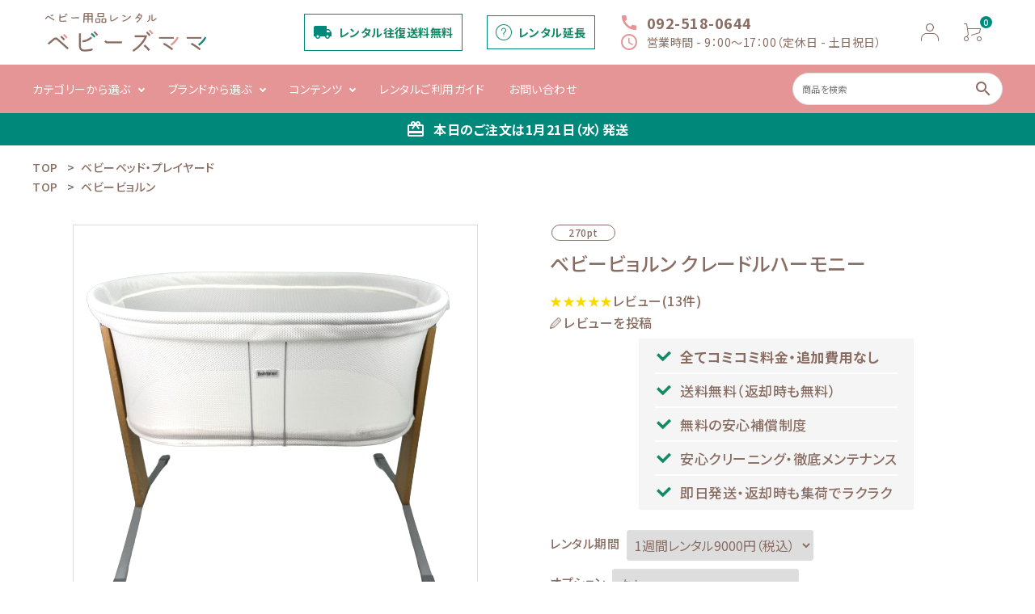

--- FILE ---
content_type: text/html; charset=EUC-JP
request_url: https://baby-mom.net/?pid=83344349
body_size: 28754
content:
<!DOCTYPE html PUBLIC "-//W3C//DTD XHTML 1.0 Transitional//EN" "http://www.w3.org/TR/xhtml1/DTD/xhtml1-transitional.dtd">
<html xmlns:og="http://ogp.me/ns#" xmlns:fb="http://www.facebook.com/2008/fbml" xmlns:mixi="http://mixi-platform.com/ns#" xmlns="http://www.w3.org/1999/xhtml" xml:lang="ja" lang="ja" dir="ltr">
<head>
<meta http-equiv="content-type" content="text/html; charset=euc-jp" />
<meta http-equiv="X-UA-Compatible" content="IE=edge,chrome=1" />
<title>ベビービョルンクレードルハーモニーのレンタル｜ベビーズママ</title>
<meta name="Keywords" content="ベビービョルン,クレードル,ベビーベッド,レンタル,ベビー用品" />
<meta name="Description" content="ベビービョルンクレードルハーモニーのレンタルはベビーズママへ。クレードルハーモニーと専用キャノピー（天蓋）の同時レンタルもお得！口コミでも高評価の安心クリーニング・メンテナンス！平日13時までのご注文で当日発送【Amazon・楽天pay】" />
<meta name="Author" content="ベビー用品レンタルのベビーズママ（福岡市）" />
<meta name="Copyright" content="ベビー用品レンタルのベビーズママ（福岡市）" />
<meta http-equiv="content-style-type" content="text/css" />
<meta http-equiv="content-script-type" content="text/javascript" />
<link rel="stylesheet" href="https://img15.shop-pro.jp/PA01240/697/css/13/index.css?cmsp_timestamp=20251128105848" type="text/css" />
<link rel="stylesheet" href="https://img15.shop-pro.jp/PA01240/697/css/13/product.css?cmsp_timestamp=20251128105848" type="text/css" />

<link rel="alternate" type="application/rss+xml" title="rss" href="https://baby-mom.net/?mode=rss" />
<link rel="alternate" media="handheld" type="text/html" href="https://baby-mom.net/?prid=83344349" />
<link rel="shortcut icon" href="https://img15.shop-pro.jp/PA01240/697/favicon.ico?cmsp_timestamp=20260121111946" />
<script type="text/javascript" src="//ajax.googleapis.com/ajax/libs/jquery/1.7.2/jquery.min.js" ></script>
<meta property="og:title" content="ベビービョルンクレードルハーモニーのレンタル｜ベビーズママ" />
<meta property="og:description" content="ベビービョルンクレードルハーモニーのレンタルはベビーズママへ。クレードルハーモニーと専用キャノピー（天蓋）の同時レンタルもお得！口コミでも高評価の安心クリーニング・メンテナンス！平日13時までのご注文で当日発送【Amazon・楽天pay】" />
<meta property="og:url" content="https://baby-mom.net?pid=83344349" />
<meta property="og:site_name" content="ベビー用品レンタル・ハイローチェア・ベビーカー送料無料-ベビーズママ（福岡・全国対応）" />
<meta property="og:image" content="https://img15.shop-pro.jp/PA01240/697/product/83344349.png?cmsp_timestamp=20250131095644"/>
<meta property="og:type" content="product" />
<meta property="product:price:amount" content="9000" />
<meta property="product:price:currency" content="JPY" />
<meta property="product:product_link" content="https://baby-mom.net?pid=83344349" />
<!-- Global site tag (gtag.js) - Google Analytics -->
<script async="async" src="https://www.googletagmanager.com/gtag/js?id=UA-56256869-1"></script>
<script>
  window.dataLayer = window.dataLayer || [];
  function gtag(){dataLayer.push(arguments);}
  gtag('js', new Date());

  gtag('config', 'UA-56256869-1');
</script>
<!-- Google Tag Manager -->
<script>(function(w,d,s,l,i){w[l]=w[l]||[];w[l].push({'gtm.start':
new Date().getTime(),event:'gtm.js'});var f=d.getElementsByTagName(s)[0],
j=d.createElement(s),dl=l!='dataLayer'?'&l='+l:'';j.async=true;j.src=
'https://www.googletagmanager.com/gtm.js?id='+i+dl;f.parentNode.insertBefore(j,f);
})(window,document,'script','dataLayer','GTM-PX6JBJW');</script>
<!-- End Google Tag Manager -->
<link rel="stylesheet" type="text/css" href="https://cdnjs.cloudflare.com/ajax/libs/slick-carousel/1.8.1/slick-theme.min.css" />
<link rel="stylesheet" type="text/css" href="https://cdnjs.cloudflare.com/ajax/libs/slick-carousel/1.8.1/slick.min.css" />
<link rel="stylesheet" type="text/css" href="https://file001.shop-pro.jp/PA01240/697/css2024.css" />
<!--<link rel="stylesheet" href="https://use.fontawesome.com/releases/v5.5.0/css/all.css">-->
<link href="https://fonts.googleapis.com/icon?family=Material+Icons" rel="stylesheet" />
<script>
  var Colorme = {"page":"product","shop":{"account_id":"PA01240697","title":"\u30d9\u30d3\u30fc\u7528\u54c1\u30ec\u30f3\u30bf\u30eb\u30fb\u30cf\u30a4\u30ed\u30fc\u30c1\u30a7\u30a2\u30fb\u30d9\u30d3\u30fc\u30ab\u30fc\u9001\u6599\u7121\u6599-\u30d9\u30d3\u30fc\u30ba\u30de\u30de\uff08\u798f\u5ca1\u30fb\u5168\u56fd\u5bfe\u5fdc\uff09"},"basket":{"total_price":0,"items":[]},"customer":{"id":null},"inventory_control":"product","product":{"shop_uid":"PA01240697","id":83344349,"name":"\u30d9\u30d3\u30fc\u30d3\u30e7\u30eb\u30f3 \u30af\u30ec\u30fc\u30c9\u30eb\u30cf\u30fc\u30e2\u30cb\u30fc","model_number":"30019","stock_num":1,"sales_price":9000,"sales_price_including_tax":9000,"variants":[{"id":1,"option1_value":"1\u9031\u9593\u30ec\u30f3\u30bf\u30eb9000\u5186\uff08\u7a0e\u8fbc\uff09","option2_value":"\u306a\u3057","title":"1\u9031\u9593\u30ec\u30f3\u30bf\u30eb9000\u5186\uff08\u7a0e\u8fbc\uff09\u3000\u00d7\u3000\u306a\u3057","model_number":"","stock_num":null,"option_price":9000,"option_price_including_tax":9000,"option_members_price":9000,"option_members_price_including_tax":9000},{"id":2,"option1_value":"1\u9031\u9593\u30ec\u30f3\u30bf\u30eb9000\u5186\uff08\u7a0e\u8fbc\uff09","option2_value":"\u5c02\u7528\u30ad\u30e3\u30ce\u30d4\u30fc1000\u5186\uff08\u7a0e\u8fbc\uff09","title":"1\u9031\u9593\u30ec\u30f3\u30bf\u30eb9000\u5186\uff08\u7a0e\u8fbc\uff09\u3000\u00d7\u3000\u5c02\u7528\u30ad\u30e3\u30ce\u30d4\u30fc1000\u5186\uff08\u7a0e\u8fbc\uff09","model_number":"","stock_num":null,"option_price":10000,"option_price_including_tax":10000,"option_members_price":10000,"option_members_price_including_tax":10000},{"id":3,"option1_value":"1\u30f6\u6708\u30ec\u30f3\u30bf\u30eb9500\u5186\uff08\u7a0e\u8fbc\uff09","option2_value":"\u306a\u3057","title":"1\u30f6\u6708\u30ec\u30f3\u30bf\u30eb9500\u5186\uff08\u7a0e\u8fbc\uff09\u3000\u00d7\u3000\u306a\u3057","model_number":"","stock_num":null,"option_price":9500,"option_price_including_tax":9500,"option_members_price":9500,"option_members_price_including_tax":9500},{"id":4,"option1_value":"1\u30f6\u6708\u30ec\u30f3\u30bf\u30eb9500\u5186\uff08\u7a0e\u8fbc\uff09","option2_value":"\u5c02\u7528\u30ad\u30e3\u30ce\u30d4\u30fc1000\u5186\uff08\u7a0e\u8fbc\uff09","title":"1\u30f6\u6708\u30ec\u30f3\u30bf\u30eb9500\u5186\uff08\u7a0e\u8fbc\uff09\u3000\u00d7\u3000\u5c02\u7528\u30ad\u30e3\u30ce\u30d4\u30fc1000\u5186\uff08\u7a0e\u8fbc\uff09","model_number":"","stock_num":null,"option_price":10500,"option_price_including_tax":10500,"option_members_price":10500,"option_members_price_including_tax":10500},{"id":5,"option1_value":"2\u30f6\u6708\u30ec\u30f3\u30bf\u30eb12500\u5186\uff08\u7a0e\u8fbc\uff09","option2_value":"\u306a\u3057","title":"2\u30f6\u6708\u30ec\u30f3\u30bf\u30eb12500\u5186\uff08\u7a0e\u8fbc\uff09\u3000\u00d7\u3000\u306a\u3057","model_number":"","stock_num":null,"option_price":12500,"option_price_including_tax":12500,"option_members_price":12500,"option_members_price_including_tax":12500},{"id":6,"option1_value":"2\u30f6\u6708\u30ec\u30f3\u30bf\u30eb12500\u5186\uff08\u7a0e\u8fbc\uff09","option2_value":"\u5c02\u7528\u30ad\u30e3\u30ce\u30d4\u30fc1000\u5186\uff08\u7a0e\u8fbc\uff09","title":"2\u30f6\u6708\u30ec\u30f3\u30bf\u30eb12500\u5186\uff08\u7a0e\u8fbc\uff09\u3000\u00d7\u3000\u5c02\u7528\u30ad\u30e3\u30ce\u30d4\u30fc1000\u5186\uff08\u7a0e\u8fbc\uff09","model_number":"","stock_num":null,"option_price":13500,"option_price_including_tax":13500,"option_members_price":13500,"option_members_price_including_tax":13500},{"id":7,"option1_value":"3\u30f6\u6708\u30ec\u30f3\u30bf\u30eb15500\u5186\uff08\u7a0e\u8fbc\uff09","option2_value":"\u306a\u3057","title":"3\u30f6\u6708\u30ec\u30f3\u30bf\u30eb15500\u5186\uff08\u7a0e\u8fbc\uff09\u3000\u00d7\u3000\u306a\u3057","model_number":"","stock_num":null,"option_price":15500,"option_price_including_tax":15500,"option_members_price":15500,"option_members_price_including_tax":15500},{"id":8,"option1_value":"3\u30f6\u6708\u30ec\u30f3\u30bf\u30eb15500\u5186\uff08\u7a0e\u8fbc\uff09","option2_value":"\u5c02\u7528\u30ad\u30e3\u30ce\u30d4\u30fc1000\u5186\uff08\u7a0e\u8fbc\uff09","title":"3\u30f6\u6708\u30ec\u30f3\u30bf\u30eb15500\u5186\uff08\u7a0e\u8fbc\uff09\u3000\u00d7\u3000\u5c02\u7528\u30ad\u30e3\u30ce\u30d4\u30fc1000\u5186\uff08\u7a0e\u8fbc\uff09","model_number":"","stock_num":null,"option_price":16500,"option_price_including_tax":16500,"option_members_price":16500,"option_members_price_including_tax":16500},{"id":9,"option1_value":"4\u30f6\u6708\u30ec\u30f3\u30bf\u30eb17500\u5186\uff08\u7a0e\u8fbc\uff09","option2_value":"\u306a\u3057","title":"4\u30f6\u6708\u30ec\u30f3\u30bf\u30eb17500\u5186\uff08\u7a0e\u8fbc\uff09\u3000\u00d7\u3000\u306a\u3057","model_number":"","stock_num":null,"option_price":17500,"option_price_including_tax":17500,"option_members_price":17500,"option_members_price_including_tax":17500},{"id":10,"option1_value":"4\u30f6\u6708\u30ec\u30f3\u30bf\u30eb17500\u5186\uff08\u7a0e\u8fbc\uff09","option2_value":"\u5c02\u7528\u30ad\u30e3\u30ce\u30d4\u30fc1000\u5186\uff08\u7a0e\u8fbc\uff09","title":"4\u30f6\u6708\u30ec\u30f3\u30bf\u30eb17500\u5186\uff08\u7a0e\u8fbc\uff09\u3000\u00d7\u3000\u5c02\u7528\u30ad\u30e3\u30ce\u30d4\u30fc1000\u5186\uff08\u7a0e\u8fbc\uff09","model_number":"","stock_num":null,"option_price":18500,"option_price_including_tax":18500,"option_members_price":18500,"option_members_price_including_tax":18500},{"id":11,"option1_value":"5\u30f6\u6708\u30ec\u30f3\u30bf\u30eb18500\u5186\uff08\u7a0e\u8fbc\uff09","option2_value":"\u306a\u3057","title":"5\u30f6\u6708\u30ec\u30f3\u30bf\u30eb18500\u5186\uff08\u7a0e\u8fbc\uff09\u3000\u00d7\u3000\u306a\u3057","model_number":"","stock_num":null,"option_price":18500,"option_price_including_tax":18500,"option_members_price":18500,"option_members_price_including_tax":18500},{"id":12,"option1_value":"5\u30f6\u6708\u30ec\u30f3\u30bf\u30eb18500\u5186\uff08\u7a0e\u8fbc\uff09","option2_value":"\u5c02\u7528\u30ad\u30e3\u30ce\u30d4\u30fc1000\u5186\uff08\u7a0e\u8fbc\uff09","title":"5\u30f6\u6708\u30ec\u30f3\u30bf\u30eb18500\u5186\uff08\u7a0e\u8fbc\uff09\u3000\u00d7\u3000\u5c02\u7528\u30ad\u30e3\u30ce\u30d4\u30fc1000\u5186\uff08\u7a0e\u8fbc\uff09","model_number":"","stock_num":null,"option_price":19500,"option_price_including_tax":19500,"option_members_price":19500,"option_members_price_including_tax":19500},{"id":13,"option1_value":"6\u30f6\u6708\u30ec\u30f3\u30bf\u30eb19500\u5186\uff08\u7a0e\u8fbc\uff09","option2_value":"\u306a\u3057","title":"6\u30f6\u6708\u30ec\u30f3\u30bf\u30eb19500\u5186\uff08\u7a0e\u8fbc\uff09\u3000\u00d7\u3000\u306a\u3057","model_number":"","stock_num":null,"option_price":19500,"option_price_including_tax":19500,"option_members_price":19500,"option_members_price_including_tax":19500},{"id":14,"option1_value":"6\u30f6\u6708\u30ec\u30f3\u30bf\u30eb19500\u5186\uff08\u7a0e\u8fbc\uff09","option2_value":"\u5c02\u7528\u30ad\u30e3\u30ce\u30d4\u30fc1000\u5186\uff08\u7a0e\u8fbc\uff09","title":"6\u30f6\u6708\u30ec\u30f3\u30bf\u30eb19500\u5186\uff08\u7a0e\u8fbc\uff09\u3000\u00d7\u3000\u5c02\u7528\u30ad\u30e3\u30ce\u30d4\u30fc1000\u5186\uff08\u7a0e\u8fbc\uff09","model_number":"","stock_num":null,"option_price":20500,"option_price_including_tax":20500,"option_members_price":20500,"option_members_price_including_tax":20500},{"id":15,"option1_value":"7\u30f6\u6708\u30ec\u30f3\u30bf\u30eb20500\u5186\uff08\u7a0e\u8fbc\uff09","option2_value":"\u306a\u3057","title":"7\u30f6\u6708\u30ec\u30f3\u30bf\u30eb20500\u5186\uff08\u7a0e\u8fbc\uff09\u3000\u00d7\u3000\u306a\u3057","model_number":"","stock_num":null,"option_price":20500,"option_price_including_tax":20500,"option_members_price":20500,"option_members_price_including_tax":20500},{"id":16,"option1_value":"7\u30f6\u6708\u30ec\u30f3\u30bf\u30eb20500\u5186\uff08\u7a0e\u8fbc\uff09","option2_value":"\u5c02\u7528\u30ad\u30e3\u30ce\u30d4\u30fc1000\u5186\uff08\u7a0e\u8fbc\uff09","title":"7\u30f6\u6708\u30ec\u30f3\u30bf\u30eb20500\u5186\uff08\u7a0e\u8fbc\uff09\u3000\u00d7\u3000\u5c02\u7528\u30ad\u30e3\u30ce\u30d4\u30fc1000\u5186\uff08\u7a0e\u8fbc\uff09","model_number":"","stock_num":null,"option_price":21500,"option_price_including_tax":21500,"option_members_price":21500,"option_members_price_including_tax":21500},{"id":17,"option1_value":"8\u30f6\u6708\u30ec\u30f3\u30bf\u30eb21500\u5186\uff08\u7a0e\u8fbc\uff09","option2_value":"\u306a\u3057","title":"8\u30f6\u6708\u30ec\u30f3\u30bf\u30eb21500\u5186\uff08\u7a0e\u8fbc\uff09\u3000\u00d7\u3000\u306a\u3057","model_number":"","stock_num":null,"option_price":21500,"option_price_including_tax":21500,"option_members_price":21500,"option_members_price_including_tax":21500},{"id":18,"option1_value":"8\u30f6\u6708\u30ec\u30f3\u30bf\u30eb21500\u5186\uff08\u7a0e\u8fbc\uff09","option2_value":"\u5c02\u7528\u30ad\u30e3\u30ce\u30d4\u30fc1000\u5186\uff08\u7a0e\u8fbc\uff09","title":"8\u30f6\u6708\u30ec\u30f3\u30bf\u30eb21500\u5186\uff08\u7a0e\u8fbc\uff09\u3000\u00d7\u3000\u5c02\u7528\u30ad\u30e3\u30ce\u30d4\u30fc1000\u5186\uff08\u7a0e\u8fbc\uff09","model_number":"","stock_num":null,"option_price":22500,"option_price_including_tax":22500,"option_members_price":22500,"option_members_price_including_tax":22500}],"category":{"id_big":1522713,"id_small":10},"groups":[{"id":636355}],"members_price":9000,"members_price_including_tax":9000}};

  (function() {
    function insertScriptTags() {
      var scriptTagDetails = [];
      var entry = document.getElementsByTagName('script')[0];

      scriptTagDetails.forEach(function(tagDetail) {
        var script = document.createElement('script');

        script.type = 'text/javascript';
        script.src = tagDetail.src;
        script.async = true;

        if( tagDetail.integrity ) {
          script.integrity = tagDetail.integrity;
          script.setAttribute('crossorigin', 'anonymous');
        }

        entry.parentNode.insertBefore(script, entry);
      })
    }

    window.addEventListener('load', insertScriptTags, false);
  })();
</script>

<script async src="https://www.googletagmanager.com/gtag/js?id=G-58ZLVN8VTL"></script>
<script>
  window.dataLayer = window.dataLayer || [];
  function gtag(){dataLayer.push(arguments);}
  gtag('js', new Date());
  
      gtag('config', 'G-58ZLVN8VTL', (function() {
      var config = {};
      if (Colorme && Colorme.customer && Colorme.customer.id != null) {
        config.user_id = Colorme.customer.id;
      }
      return config;
    })());
  
  </script><script type="text/javascript">
  document.addEventListener("DOMContentLoaded", function() {
    gtag("event", "view_item", {
      currency: "JPY",
      value: Colorme.product.sales_price_including_tax,
      items: [
        {
          item_id: Colorme.product.id,
          item_name: Colorme.product.name
        }
      ]
    });
  });
</script><script async src="https://zen.one/analytics.js"></script>
</head>
<body>
<meta name="colorme-acc-payload" content="?st=1&pt=10029&ut=83344349&at=PA01240697&v=20260121192348&re=&cn=b83cd1ce28e54259b78fef72f5f85727" width="1" height="1" alt="" /><script>!function(){"use strict";Array.prototype.slice.call(document.getElementsByTagName("script")).filter((function(t){return t.src&&t.src.match(new RegExp("dist/acc-track.js$"))})).forEach((function(t){return document.body.removeChild(t)})),function t(c){var r=arguments.length>1&&void 0!==arguments[1]?arguments[1]:0;if(!(r>=c.length)){var e=document.createElement("script");e.onerror=function(){return t(c,r+1)},e.src="https://"+c[r]+"/dist/acc-track.js?rev=3",document.body.appendChild(e)}}(["acclog001.shop-pro.jp","acclog002.shop-pro.jp"])}();</script><meta name="viewport" content="width=device-width, initial-scale=1, minimum-scale=1, maximum-scale=1, user-scalable=no">
<script src="https://code.jquery.com/jquery-3.6.0.min.js"></script>
<script src="https://img.shop-pro.jp/tmpl_js/76/jquery.tile.js"></script>
<script src="https://img.shop-pro.jp/tmpl_js/76/jquery.skOuterClick.js"></script>
<script src="https://img.shop-pro.jp/tmpl_js/76/smoothscroll.js"></script>
<script src="https://img.shop-pro.jp/tmpl_js/76/utility.index.js"></script>
<script>
$(function(){
    //chrome用の分岐処理
    var _ua = (function(){
     return {
        Blink:window.chrome
     }
    })();
});
</script>
<script language="JavaScript">
<!--
thisDay = new Date();
timeStamp = thisDay.getTime();
myMonth = thisDay.getMonth() + 1;
myDate  = thisDay.getDate();
myHours = thisDay.getHours();
myDay   = thisDay.getDay();
myWeekTbl = new Array( "日","月","火","水","木","金","土" );

function isHoliday (year, month, date, nday) {
  nofw    = Math.floor((date - 1) / 7) + 1;
  shunbun = Math.floor(20.8431+0.242194*(year-1980)-Math.floor((year-1980)/4));
  syubun  = Math.floor(23.2488+0.242194*(year-1980)-Math.floor((year-1980)/4));
  if (month ==  1 && date >=  1 && date <=  3) { return 1; } 
  if (month ==  1 && nday ==  1 && nofw ==  2) { return 1; } // 成人の日
  if (month ==  2 && date == 11)               { return 1; }
  if (month ==  2 && date == 23)               { return 1; }
  if (month ==  3 && date == shunbun)          { return 1; } 
  if (month ==  4 && date == 29)               { return 1; } 
  if (month ==  5 && date >=  3 && date <=  5) { return 1; } 
  if (month ==  9 && date == 23)               { return 1; } // 秋分の日
  if (month == 11 && date ==  3)               { return 1; } // 文化の日
  if (month == 11 && date == 23)               { return 1; } // 勤労感謝の日
  if (month == 12 && date >= 31 && date <= 31) { return 1; } 
	if (nday  ==  6)                             { return 2; } // 土曜 
  if (nday  ==  0)                             { return 2; } // 日曜
  return 0;
}

function dispDateW () {
  return dispDate(1);
}

function dispDate1W (h) {
  return dispDate1(h, 1);
}

function dispDate2W (n, h) {
  return dispDate2(n, h, 1);
}

function dispDate (w) {
  return dateFormat(myMonth,myDate,myDay,w);
}

function dispDate1 (h, w) {
  return dispDate2(0, h, w);
}

function dispDate2 (n, h, w) {
  var i = 0;
  while (i <= n) {
    thisDay.setTime(timeStamp + (1000*60*60*24 * i));
    myYear2  = thisDay.getFullYear();
    myMonth2 = thisDay.getMonth() + 1;
    myDate2  = thisDay.getDate();
    myDay2   = thisDay.getDay();
    if (isHoliday(myYear2,myMonth2,myDate2,myDay2) == 0 && i == 0 && h <= myHours) { n++; }  // 翌日扱い
    if (isHoliday(myYear2,myMonth2,myDate2,myDay2) >= 1){ n++; }  // 休日
    if (isHoliday(myYear2,myMonth2,myDate2,myDay2) == 1 && myDay2 == 0){ n++; }  // 振替休日
    i++;
  }
  return dateFormat(myMonth2,myDate2,myDay2,w);
}

function dateFormat (month, date, week, w) {
  if (w == 1) { return month+"月"+date+"日（"+myWeekTbl[week]+"）"; }
  else { return month+"月"+date+"日"; }
}

// -->
</script>
<script type="application/ld+json">
{
 "@context":"http://schema.org",
 "@type":"LocalBusiness",
 "name":"ベビー用品レンタルベビーズママ",
 "address":{
  "@type":"PostalAddress",
  "streetAddress":"寺塚1-15-9-1F",
  "addressLocality":"福岡市南区",
  "addressRegion":"福岡県",
  "postalCode":"815-0074",
  "addressCountry":"JP"
 },
   "image": [
    "https://img15.shop-pro.jp/PA01240/697/product/87576884.png?cmsp_timestamp=20240405115123",
    "https://img15.shop-pro.jp/PA01240/697/product/92971295.jpg?cmsp_timestamp=20230707112318",
    "https://img15.shop-pro.jp/PA01240/697/product/106856286.jpg?cmsp_timestamp=20240306125116"
  ]
}
</script>
<script src="https://cdnjs.cloudflare.com/ajax/libs/slick-carousel/1.8.1/slick.min.js"></script>


  <header id="hdr" class="hdr--typeB">
    
    <div class="hdrMiddle hdrMiddle--logoLeft hdrFixed--sp">
      <div class="hdrInner">
        <div class="hdrMiddle__left spOnly">
          <nav class="iconNav">
  <ul>
    <li>
      <div id="menu-icon" class="menuToggle">
        <span></span>
        <span></span>
        <span></span>
        <small>
          <svg xmlns="http://www.w3.org/2000/svg" width="24" height="7" viewBox="0 0 24 7" fill="none">
          <path d="M3.02341 4.05062C3.07061 4.15276 3.11364 4.25969 3.15251 4.37141C3.19415 4.47994 3.23441 4.59006 3.27328 4.70178C3.31215 4.58367 3.3524 4.47036 3.39405 4.36183C3.43569 4.25011 3.48011 4.14318 3.52731 4.04104L5.30554 0.205882C5.32775 0.158003 5.35135 0.119699 5.37634 0.0909715C5.40132 0.0622436 5.4277 0.0414957 5.45546 0.028728C5.486 0.0159599 5.51932 0.00797993 5.55541 0.00478819C5.5915 0.00159606 5.63454 0 5.68451 0H6.5299V6.92339H5.54292V2.45144C5.54292 2.36845 5.54431 2.27747 5.54708 2.17852C5.55263 2.07957 5.55958 1.97902 5.5679 1.87688L3.74803 5.80301C3.66196 5.99134 3.53009 6.0855 3.3524 6.0855H3.19415C3.01647 6.0855 2.88459 5.99134 2.79853 5.80301L0.957829 1.86252C0.966158 1.96785 0.973099 2.07159 0.978652 2.17373C0.984204 2.27269 0.986981 2.36525 0.986981 2.45144V6.92339H0V0H0.845389C0.895362 0 0.938395 0.00159606 0.974487 0.00478819C1.01058 0.00797993 1.04251 0.0159599 1.07027 0.028728C1.10081 0.0414957 1.12718 0.0622436 1.1494 0.0909715C1.17438 0.119699 1.19798 0.158003 1.22019 0.205882L3.02341 4.05062Z" fill="black" />
          <path d="M11.6715 0V1.02462H8.99787V2.9446H11.1051V3.9357H8.99787V5.89398H11.6715V6.92339H7.87346V0H11.6715Z" fill="black" />
          <path d="M13.2514 0C13.2986 0 13.3389 0.00319193 13.3722 0.0095758C13.4083 0.0127679 13.4388 0.0223439 13.4638 0.0383038C13.4916 0.0510719 13.518 0.0718197 13.5429 0.100547C13.5679 0.126083 13.5957 0.161195 13.6262 0.205882L16.7829 4.84063C16.7746 4.72891 16.7676 4.61879 16.7621 4.51026C16.7565 4.40173 16.7537 4.30119 16.7537 4.20862V0H17.7407V6.92339H17.166C17.0772 6.92339 17.0022 6.90743 16.9412 6.87551C16.8828 6.8404 16.8259 6.78295 16.7704 6.70315L13.6262 2.09234C13.6346 2.19448 13.6401 2.29663 13.6429 2.39877C13.6484 2.49772 13.6512 2.58869 13.6512 2.67168V6.92339H12.6642V0H13.2514Z" fill="black" />
          <path d="M21.5055 5.8844C21.722 5.8844 21.915 5.84291 22.0843 5.75992C22.2565 5.67693 22.4008 5.56042 22.5174 5.4104C22.6341 5.26037 22.7229 5.07843 22.784 4.86457C22.8478 4.65071 22.8798 4.41131 22.8798 4.14637V0H24V4.14637C24 4.55814 23.9417 4.93958 23.8251 5.2907C23.7113 5.63862 23.5461 5.94026 23.3295 6.19562C23.1157 6.44779 22.8548 6.64569 22.5466 6.78933C22.2384 6.92978 21.8914 7 21.5055 7C21.1168 7 20.7684 6.92978 20.4602 6.78933C20.152 6.64569 19.8897 6.44779 19.6731 6.19562C19.4593 5.94026 19.2941 5.63862 19.1775 5.2907C19.0637 4.93958 19.0068 4.55814 19.0068 4.14637V0H20.127V4.14159C20.127 4.40652 20.1576 4.64592 20.2187 4.85978C20.2825 5.07364 20.3727 5.25718 20.4893 5.4104C20.6087 5.56042 20.7531 5.67693 20.9225 5.75992C21.0946 5.84291 21.2889 5.8844 21.5055 5.8844Z" fill="black" />
          </svg>
        </small>
      </div>
    </li>
    <li class="hdrSearch--toggle">
      <a href="#">
        <span class="bottomNav__icon"><img src="https://file001.shop-pro.jp/PA01240/697/img/corekara/hd_ico_search_brown.svg" alt="検索"></span>
      </a>
      <div class="hdrSearch__wrap" style="display: none;">

        <form action="/" class="searchForm searchFormB" role="search" method="get">
          <div class="searchForm__inner">
            <input type="hidden" name="mode" value="srh" />
            <input type="text" value="" name="keyword" placeholder="商品を検索する" />
            <button type="submit" class="searchForm__submit"><i class="gNav__listIcon material-icons">search</i></button>
          </div>
        </form>

      </div>
    </li>
  </ul>
</nav>

        </div>
        <h1 id="hdrLogo" itemscope itemtype="http://schema.org/Organization" class="hdrMiddle__left">
          <a href="/" itemprop="url">
            <picture>
              <source srcset="https://file001.shop-pro.jp/PA01240/697/img/corekara/hd_logo.png" width="180" media="(max-width: 750px)" />
              <img itemprop="logo" src="https://file001.shop-pro.jp/PA01240/697/img/corekara/hd_logo.png" alt="ベビーズママ" width="200" />
            </picture>
          </a>
        </h1>
        <div class="hdrMiddle__center">
          <div class="rental">
						<i class="material-icons">local_shipping</i>
						<p>レンタル往復送料無料</p>
          </div>
          <div class="rental">
					  <img src="https://file001.shop-pro.jp/PA01240/697/img/corekara/hd_ico_info_outline_green.svg" alt="レンタル延長" />
						<a href="https://baby-mom.net/?mode=cate&cbid=1522713&csid=11">レンタル延長</a>	
          </div>
          <div class="telAndTime">
            <div><i class="material-icons">call</i><strong class="text--xlarge">092-518-0644</strong></div>
            <div><i class="material-icons">schedule</i><p>営業時間 - 9：00～17：00（定休日 - 土日祝日）</p></div>
          </div>

        </div>
        <div class="hdrMiddle__right">
          <nav class="iconNav">
  <ul>
        
		

<li class="hasChildren wpHide pcOnly">
 <img src="https://file001.shop-pro.jp/PA01240/697/img/corekara/hd_ico_person.svg" alt="アカウント" />
  <ul >
                  <li><a href="https://baby-mom.net/?mode=login&shop_back_url=https%3A%2F%2Fbaby-mom.net%2F">ログイン</a></li>
        <li><a href="https://baby-mom.net/customer/signup/new">会員登録</a></li>
            </ul>
</li>
						
    <li><a href="https://baby-mom.net/cart/proxy/basket?shop_id=PA01240697&shop_domain=baby-mom.net" class="iconNav__cart">
      <span class="cartAmount">0</span>
      <img src="https://file001.shop-pro.jp/PA01240/697/img/corekara/hd_ico_cart.svg" alt="カート" /></a></li>

  </ul>
</nav>

        </div>
      </div>
    </div>

    <div class="hdrBottom hdrFixed--pc">
      <div class="hdrInner">
        <div><nav class="gNav gNav--typeA pcOnly">
  <ul>
    <li class="hasChildren">
      <a href="#">カテゴリーから選ぶ</a>
      <div class="megaMenu">
        <ul class="megaMenu__inner row" style="justify-content: center;">
          <li class="col-1 text--center">
            <a href="/?mode=cate&cbid=1522713&csid=3">
              <img src="https://file001.shop-pro.jp/PA01240/697/img/corekara/sec07_icon01.jpg" alt="電動ハイローチェア" />
              <small>電動ハイローチェア</small>
            </a>
          </li>
          <li class="col-1 text--center">
            <a href="/?mode=cate&cbid=1522713&csid=13">
              <img src="https://file001.shop-pro.jp/PA01240/697/img/corekara/sec07_icon02.jpg" alt="ベビーカー" />
              <small>ベビーカー</small>
            </a>
          </li>
          <li class="col-1 text--center">
            <a href="/?mode=cate&cbid=1522713&csid=6">
              <img src="https://file001.shop-pro.jp/PA01240/697/img/corekara/sec07_icon03.jpg" alt="バウンサー・ママルー" />
              <small>バウンサー・ママルー</small>
            </a>
          </li>
          <li class="col-1 text--center">
            <a href="/?mode=cate&cbid=1522713&csid=7">
              <img src="https://file001.shop-pro.jp/PA01240/697/img/corekara/sec07_icon04.jpg" alt="ベビーシート" />
              <small>ベビーシート</small>
            </a>
          </li>
          <li class="col-1 text--center">
            <a href="/?mode=cate&cbid=1522713&csid=5">
              <img src="https://file001.shop-pro.jp/PA01240/697/img/corekara/sec07_icon05.jpg" alt="抱っこひも" />
              <small>抱っこひも</small>
            </a>
          </li>
          <li class="col-1 text--center">
            <a href="/?mode=cate&cbid=1522713&csid=10">
              <img src="https://file001.shop-pro.jp/PA01240/697/img/corekara/sec07_icon06.jpg" alt="ベビーベッド" />
              <small>ベビーベッド</small>
            </a>
          </li>
          <li class="col-1 text--center">
            <a href="/?mode=cate&cbid=1522713&csid=12">
              <img src="https://img15.shop-pro.jp/PA01240/697/etc_base64/a2t1.png?cmsp_timestamp=20241213121823" alt="チャイルドシート" />
              <small>チャイルドシート</small>
            </a>
          </li>
          <li class="col-1 text--center">
            <a href="/?mode=cate&cbid=1522713&csid=8">
              <img src="https://file001.shop-pro.jp/PA01240/697/img/corekara/sec07_icon08.jpg" alt="ベビースケール" />
              <small>ベビースケール</small>
            </a>
          </li>

        </ul>
      </div>
    </li>

    <li class="hasChildren downMenu">
      <a href="#">ブランドから選ぶ</a>
      <ul>
        <li><a href="/?mode=grp&gid=665029">コンビ ネムリラ</a></li>
        <li><a href="/?mode=grp&gid=2059870">トラベルシステム</a></li>
        <li><a href="/?mode=grp&gid=659034">マキシコシ（MAXI-COSI）</a></li>
        <li><a href="/?mode=grp&gid=636357">4momsママルー</a></li>
        <li><a href="/?mode=grp&gid=1204652">サイベックスcybex</a></li>
        <li><a href="https://baby-mom.net/?mode=cate&cbid=1522713&csid=7">ベビーシート</a></li>
        <li><a href="/?mode=grp&gid=970302">エアバギー</a></li>
        <li><a href="/?mode=grp&gid=636355">ベビービョルン</a></li>
        <li><a href="/?mode=grp&gid=789261">アップリカ</a></li>
        <li><a href="/?mode=grp&gid=2121994">ベビーカー取付用アダプター</a></li>
      </ul>
    </li>

    <li class="hasChildren downMenu">
      <a href="#">コンテンツ</a>
      <ul>
        <li><a href="/?mode=f2">ベビーズママについて</a></li>
        <li><a href="/?mode=f4">レンタル安心無料補償制度</a></li>
			 <li><a href="/?mode=f21">早期ご返却・返金保証制度</a></li>
			 <li><a href="/?mode=f3">レンタルご利用ガイド</a></li>
			<li><a href="/?mode=f6">商品の安全管理・クリーニング</a></li>
        <li><a href="/?mode=f18">ベビー用品レンタルのメリット</a></li>
        <li><a href="/?mode=f19">ベビーズママが選ばれる理由</a></li>
				<li><a href="/?mode=f1">出産準備・ベビー用品ガイド</a></li>
      </ul>
    </li>

    <li>
      <a href="https://baby-mom.net/?mode=f3">レンタルご利用ガイド</a>
    </li>

    <li>
      <a href="https://babymom.shop-pro.jp/customer/inquiries/new">お問い合わせ</a>
    </li>

  </ul>
</nav>


<nav class="hdrCatMenu hdrCatMenu2row hdrCatMenuD2 spOnly">
  <div class="hdrCatMenu__col">
    <a href="" class="hdrCatMenu--toggle"><span class="bottomNav__icon"><img src="https://file001.shop-pro.jp/PA01240/697/img/corekara/hd_ico_view_module.svg" alt="カテゴリ一覧" /><span>カテゴリー</span></span></a>
    <ul class="hdrCatMenu_category row hdr_category">
      <li class="col-3 text--center">
        <a href="https://baby-mom.net/?mode=cate&cbid=1522713&csid=3">
          <img src="https://file001.shop-pro.jp/PA01240/697/img/corekara/sec07_icon01.jpg" alt="電動ハイローチェア" />
          <small>電動ハイローチェア</small>
        </a>
      </li>
      <li class="col-3 text--center">
        <a href="https://baby-mom.net/?mode=cate&cbid=1522713&csid=13">
          <img src="https://file001.shop-pro.jp/PA01240/697/img/corekara/sec07_icon02.jpg" alt="ベビーカー" />
          <small>ベビーカー</small>
        </a>
      </li>
      <li class="col-3 text--center">
        <a href="https://baby-mom.net/?mode=cate&cbid=1522713&csid=6">
          <img src="https://file001.shop-pro.jp/PA01240/697/img/corekara/sec07_icon03.jpg" alt="バウンサー・ママルー" />
          <small>バウンサー・ママルー</small>
        </a>
      </li>
      <li class="col-3 text--center">
        <a href="https://baby-mom.net/?mode=cate&cbid=1522713&csid=7">
          <img src="https://file001.shop-pro.jp/PA01240/697/img/corekara/sec07_icon04.jpg" alt="ベビーシート" />
          <small>ベビーシート</small>
        </a>
      </li>
      <li class="col-3 text--center">
        <a href="https://baby-mom.net/?mode=cate&cbid=1522713&csid=5">
          <img src="https://file001.shop-pro.jp/PA01240/697/img/corekara/sec07_icon05.jpg" alt="抱っこひも" />
          <small>抱っこひも</small>
        </a>
      </li>
      <li class="col-3 text--center">
        <a href="https://baby-mom.net/?mode=cate&cbid=1522713&csid=10">
          <img src="https://file001.shop-pro.jp/PA01240/697/img/corekara/sec07_icon06.jpg" alt="ベビーベッド" />
          <small>ベビーベッド</small>
        </a>
      </li>
      <li class="col-3 text--center">
        <a href="https://baby-mom.net/?mode=cate&cbid=1522713&csid=12">
          <img src="https://img15.shop-pro.jp/PA01240/697/etc_base64/a2t1.png?cmsp_timestamp=20241213121823" alt="チャイルドシート" />
          <small>チャイルドシート</small>
				</a>
      </li>
      <li class="col-3 text--center">
        <a href="https://baby-mom.net/?mode=cate&cbid=1522713&csid=8">
          <img src="https://file001.shop-pro.jp/PA01240/697/img/corekara/sec07_icon08.jpg" alt="ベビースケール" />
          <small>ベビースケール</small>
        </a>
      </li>
    </ul>
  </div>
  <div class="hdrCatMenu__col">
    <a href="" class="hdrCatMenu--toggle"><span class="bottomNav__icon bottomNav_brand"><img src="https://file001.shop-pro.jp/PA01240/697/img/corekara/hd_ico_search.svg" alt="ブランドから探す" /><span>探す</span></span></a>
    <ul class="hdrCatMenu_category">
        <li><a href="https://baby-mom.net/?mode=grp&gid=665029">コンビ ネムリラ</a></li>
        <li><a href="https://baby-mom.net/?mode=grp&gid=2059870">トラベルシステム</a></li>
     <li><a href="https://baby-mom.net/?mode=grp&gid=659034">マキシコシ（MAXI-COSI）</a></li>
        <li><a href="https://baby-mom.net/?mode=grp&gid=636357">4momsママルー</a></li>
        <li><a href="https://baby-mom.net/?mode=grp&gid=1204652">サイベックスcybex</a></li>
        <li><a href="https://baby-mom.net/?mode=grp&gid=976562">ストッケ</a></li>
        <li><a href="https://baby-mom.net/?mode=grp&gid=920991">ベビーシート</a></li>
        <li><a href="https://baby-mom.net/?mode=grp&gid=970302">エアバギー</a></li>
        <li><a href="https://baby-mom.net/?mode=grp&gid=636355">ベビービョルン</a></li>
        <li><a href="https://baby-mom.net/?mode=grp&gid=789261">アップリカ</a></li>
        <li><a href="https://baby-mom.net/?mode=grp&gid=2121994">ベビーカー取付用アダプター</a></li>
        <li><a href="https://baby-mom.net/?mode=grp&gid=921396">エルゴベビー</a></li>
    </ul>
  </div>
  <div class="hdrCatMenu__col">
    <a href="" class="hdrCatMenu--toggle"><span class="bottomNav__icon"><img src="https://file001.shop-pro.jp/PA01240/697/img/corekara/hd_ico_gift.svg" alt="コンテンツ"><span>ご利用ガイド</span></span></a>
    <ul class="hdrCatMenu_category">
<li><a href="/?mode=f2">ベビーズママについて</a></li>
<li><a href="/?mode=f3">レンタルご利用ガイド</a></li>
<li><a href="/?mode=f6">商品の安全管理・クリーニング</a></li>
<li><a href="/?mode=f4">レンタル安心無料補償制度</a></li>
<li><a href="/?mode=f21">レンタル早期返却・返金保証</a></li>
<li><a href="/?mode=f18">ベビー用品レンタルのメリット</a></li>
<li><a href="/?mode=f19">ベビーズママが選ばれる理由</a></li>
<li><a href="/?mode=f1">出産準備・ご利用ガイド</a></li>
    </ul>
  </div>
  <div class="hdrCatMenu__col">
    <a href="https://baby-mom.net/?mode=cate&cbid=1522713&csid=11" class=""><span class="bottomNav__icon"><img src="https://file001.shop-pro.jp/PA01240/697/img/corekara/hd_ico_info_outline.svg" alt="レンタル延長"><span>ご延長</span></span></a>
  </div>
  <div class="hdrCatMenu__col">
    <a href="https://babymom.shop-pro.jp/customer/inquiries/new" class=""><span class="bottomNav__icon"><img src="https://file001.shop-pro.jp/PA01240/697/img/corekara/hd_ico_mail.svg" alt="お問い合わせ"><span>お問合せ</span></span></a>
  </div>
</nav>
</div>
        <div class="pcOnly"><form action="/" class="searchForm searchFormB" role="search" method="get">
  <div class="searchForm__inner">
    <input type="hidden" name="mode" value="srh">
    <input type="text" value="" name="keyword" placeholder="商品を検索">
    <button type="submit" class="searchForm__submit"><i class="gNav__listIcon material-icons">search</i></button>
  </div>
</form></div>
      </div>
		</div>
		
	

    <div class="hdrinfo_blk">
      <div class="hdrInner">
        <p class="hdrInfo">
					<span class="pcOnly"><strong class="text--primary"><i class="material-icons">card_giftcard</i></strong></span>
					<span class="spOnly"><strong class="text--primary"><i class="material-icons">local_shipping</i></strong>レンタル往復送料無料</span><br class="spOnly" />
					<span>本日のご注文は<span class="sche"><SCRIPT language="JavaScript"><!--
	document.write(dispDate2W(0,12));// --></SCRIPT></span>発送</span>
        </p>
      </div>
    </div>

  </header>


<aside id="drawer">
  
  <div class="drawer__search">
    <form action="/" class="searchForm searchFormB" role="search" method="get">
      <div class="searchForm__inner">
        <input type="hidden" name="mode" value="srh">
        <input type="text" value="" name="keyword" placeholder="商品を検索する">
        <button type="submit" class="searchForm__submit"><i class="gNav__listIcon material-icons">search</i></button>
      </div>
    </form>
  </div>
	  <div class="drawer__account">
    <div class="drawer__accountText">
      <h2>ACCOUNT MENU</h2>
              <p>ようこそ　ゲスト 様</p>
      
    </div>
    <ul class="drawer__accountNav">
              <li>
          <a href="https://baby-mom.net/?mode=login&shop_back_url=https%3A%2F%2Fbaby-mom.net%2F">
            <i class="material-icons">meeting_room</i>ログイン
          </a>
        </li>
        <li>
          <a href="https://baby-mom.net/customer/signup/new">
            <i class="material-icons">person</i>新規会員登録
          </a>
        </li>
          </ul>
  </div>
 <ul class="drawer__nav">
    <li class="hasChildren--click">
      <a href="">カテゴリーから選ぶ</a>
      <ul style="display: none;" class="color_bg">
        <li><a href="https://baby-mom.net/?mode=cate&cbid=1522713&csid=3">電動ハイローチェア</a></li>
        <li><a href="https://baby-mom.net/?mode=cate&cbid=1522713&csid=13">ベビーカー</a></li>
        <li><a href="https://baby-mom.net/?mode=cate&cbid=1522713&csid=6">バウンサー・ママルー</a></li>
        <li><a href="https://baby-mom.net/?mode=cate&cbid=1522713&csid=7">ベビーシート</a></li>
        <li><a href="https://baby-mom.net/?mode=cate&cbid=1522713&csid=5">抱っこひも</a></li>
        <li><a href="https://baby-mom.net/?mode=cate&cbid=1522713&csid=10">ベビーベッド</a></li>
        <li><a href="https://baby-mom.net/?mode=cate&cbid=1522713&csid=1">ジャンパルー</a></li>
        <li><a href="https://baby-mom.net/?mode=cate&cbid=1522713&csid=8">ベビースケール</a></li>
      </ul>
    </li>
    <li class="hasChildren--click">
      <a href="#">ブランドから選ぶ</a>
      <ul style="display: none;" class="color_bg">
        <li><a href="https://baby-mom.net/?mode=grp&gid=665029">コンビ ネムリラ</a></li>
        <li><a href="https://baby-mom.net/?mode=grp&gid=2059870">トラベルシステム</a></li>
        <li><a href="https://baby-mom.net/?mode=grp&gid=659034">マキシコシ（MAXI-COSI）</a></li>
        <li><a href="https://baby-mom.net/?mode=grp&gid=636357">4momsママルー</a></li>
        <li><a href="https://baby-mom.net/?mode=grp&gid=1204652">サイベックスcybex</a></li>
        <li><a href="https://baby-mom.net/?mode=grp&gid=976562">ストッケ</a></li>
        <li><a href="https://baby-mom.net/?mode=grp&gid=920991">ベビーシート</a></li>
        <li><a href="https://baby-mom.net/?mode=grp&gid=970302">エアバギー</a></li>
        <li><a href="https://baby-mom.net/?mode=grp&gid=636355">ベビービョルン</a></li>
        <li><a href="https://baby-mom.net/?mode=grp&gid=789261">アップリカ</a></li>
        <li><a href="https://baby-mom.net/?mode=grp&gid=2121994">ベビーカー取付用アダプター</a></li>
        <li><a href="https://baby-mom.net/?mode=grp&gid=921396">エルゴベビー</a></li>
      </ul>
    </li>
    <li class="hasChildren--click">
      <a href="#">コンテンツ</a>
      <ul style="display: none;" class="color_bg">
        <li><a href="/?mode=f2">ベビーズママについて</a></li>
        <li><a href="/?mode=f4">レンタル安心補償制度</a></li>
        <li><a href="/?mode=f18">ベビー用品レンタルのメリット</a></li>
        <li><a href="/?mode=f19">ベビーズママが選ばれる理由</a></li>
      </ul>
    </li>
    <li class="hasChildren--click">
      <a class="open" href="">INFORMATIOM</a>
      <ul class="color_bg dc--typeB open">
        <li><a href="https://baby-mom.net/?mode=f3">ご利用ガイド</a></li>
        <li><a href="https://babymom.shop-pro.jp/customer/inquiries/new">お問い合わせ</a></li>
        <li><a href="https://baby-mom.net/?mode=sk">特定商取引法表示</a></li>
        <li><a href="https://baby-mom.net/?mode=privacy">プライバシーポリシー</a></li>
      </ul>
    </li>
  </ul>

  <div class="drawer__snsNav">
    <ul class="snsNav">
    <li><a href="#" target="_blank" rel="noopener"><svg xmlns="http://www.w3.org/2000/svg" height="24" viewBox="0 0 448 512"><path d="M400 32H48A48 48 0 0 0 0 80v352a48 48 0 0 0 48 48h137.25V327.69h-63V256h63v-54.64c0-62.15 37-96.48 93.67-96.48 27.14 0 55.52 4.84 55.52 4.84v61h-31.27c-30.81 0-40.42 19.12-40.42 38.73V256h68.78l-11 71.69h-57.78V480H400a48 48 0 0 0 48-48V80a48 48 0 0 0-48-48z"/></svg></a></li>
    <li><a href="#" target="_blank" rel="noopener"><svg xmlns="http://www.w3.org/2000/svg" height="24" viewBox="0 0 448 512"><path d="M224.1 141c-63.6 0-114.9 51.3-114.9 114.9s51.3 114.9 114.9 114.9S339 319.5 339 255.9 287.7 141 224.1 141zm0 189.6c-41.1 0-74.7-33.5-74.7-74.7s33.5-74.7 74.7-74.7 74.7 33.5 74.7 74.7-33.6 74.7-74.7 74.7zm146.4-194.3c0 14.9-12 26.8-26.8 26.8-14.9 0-26.8-12-26.8-26.8s12-26.8 26.8-26.8 26.8 12 26.8 26.8zm76.1 27.2c-1.7-35.9-9.9-67.7-36.2-93.9-26.2-26.2-58-34.4-93.9-36.2-37-2.1-147.9-2.1-184.9 0-35.8 1.7-67.6 9.9-93.9 36.1s-34.4 58-36.2 93.9c-2.1 37-2.1 147.9 0 184.9 1.7 35.9 9.9 67.7 36.2 93.9s58 34.4 93.9 36.2c37 2.1 147.9 2.1 184.9 0 35.9-1.7 67.7-9.9 93.9-36.2 26.2-26.2 34.4-58 36.2-93.9 2.1-37 2.1-147.8 0-184.8zM398.8 388c-7.8 19.6-22.9 34.7-42.6 42.6-29.5 11.7-99.5 9-132.1 9s-102.7 2.6-132.1-9c-19.6-7.8-34.7-22.9-42.6-42.6-11.7-29.5-9-99.5-9-132.1s-2.6-102.7 9-132.1c7.8-19.6 22.9-34.7 42.6-42.6 29.5-11.7 99.5-9 132.1-9s102.7-2.6 132.1 9c19.6 7.8 34.7 22.9 42.6 42.6 11.7 29.5 9 99.5 9 132.1s2.7 102.7-9 132.1z"/></svg></a></li>
    <li><a href="#" target="_blank" rel="noopener"><svg xmlns="http://www.w3.org/2000/svg" height="24" viewBox="0 0 512 512"><path d="M311 196.8v81.3c0 2.1-1.6 3.7-3.7 3.7h-13c-1.3 0-2.4-.7-3-1.5l-37.3-50.3v48.2c0 2.1-1.6 3.7-3.7 3.7h-13c-2.1 0-3.7-1.6-3.7-3.7V196.9c0-2.1 1.6-3.7 3.7-3.7h12.9c1.1 0 2.4 .6 3 1.6l37.3 50.3V196.9c0-2.1 1.6-3.7 3.7-3.7h13c2.1-.1 3.8 1.6 3.8 3.5zm-93.7-3.7h-13c-2.1 0-3.7 1.6-3.7 3.7v81.3c0 2.1 1.6 3.7 3.7 3.7h13c2.1 0 3.7-1.6 3.7-3.7V196.8c0-1.9-1.6-3.7-3.7-3.7zm-31.4 68.1H150.3V196.8c0-2.1-1.6-3.7-3.7-3.7h-13c-2.1 0-3.7 1.6-3.7 3.7v81.3c0 1 .3 1.8 1 2.5c.7 .6 1.5 1 2.5 1h52.2c2.1 0 3.7-1.6 3.7-3.7v-13c0-1.9-1.6-3.7-3.5-3.7zm193.7-68.1H327.3c-1.9 0-3.7 1.6-3.7 3.7v81.3c0 1.9 1.6 3.7 3.7 3.7h52.2c2.1 0 3.7-1.6 3.7-3.7V265c0-2.1-1.6-3.7-3.7-3.7H344V247.7h35.5c2.1 0 3.7-1.6 3.7-3.7V230.9c0-2.1-1.6-3.7-3.7-3.7H344V213.5h35.5c2.1 0 3.7-1.6 3.7-3.7v-13c-.1-1.9-1.7-3.7-3.7-3.7zM512 93.4V419.4c-.1 51.2-42.1 92.7-93.4 92.6H92.6C41.4 511.9-.1 469.8 0 418.6V92.6C.1 41.4 42.2-.1 93.4 0H419.4c51.2 .1 92.7 42.1 92.6 93.4zM441.6 233.5c0-83.4-83.7-151.3-186.4-151.3s-186.4 67.9-186.4 151.3c0 74.7 66.3 137.4 155.9 149.3c21.8 4.7 19.3 12.7 14.4 42.1c-.8 4.7-3.8 18.4 16.1 10.1s107.3-63.2 146.5-108.2c27-29.7 39.9-59.8 39.9-93.1z"/></svg></a></li>
    <li><a href="#" target="_blank" rel="noopener"><svg xmlns="http://www.w3.org/2000/svg" height="24" viewBox="0 0 512 512"><path d="M389.2 48h70.6L305.6 224.2 487 464H345L233.7 318.6 106.5 464H35.8L200.7 275.5 26.8 48H172.4L272.9 180.9 389.2 48zM364.4 421.8h39.1L151.1 88h-42L364.4 421.8z"/></svg></a></li>
    </ul>
  </div>

  <a href="" class="menuClose drawer__close">メニューを閉じる<i class="material-icons">close</i></a>
</aside>
<div id="overlay" class="menuClose"></div>
	
<div id="container" class="clearfix">

  <main id="main">
    <link rel="stylesheet" href="https://cdnjs.cloudflare.com/ajax/libs/viewerjs/1.9.0/viewer.css" integrity="sha512-HHYZlJVYgHVdz/pMWo63/ya7zc22sdXeqtNzv4Oz76V3gh7R+xPqbjNUp/NRmf0R85J++Yg6R0Kkmz+TGYHz8g==" crossorigin="anonymous" />
<form name="product_form" method="post" action="https://baby-mom.net/cart/proxy/basket/items/add" >



<div id="breadcrumbWrap">
  <ul class="breadcrumb" itemscope itemtype="http://schema.org/BreadcrumbList">
    <li class="breadcrumb-list" itemprop="itemListElement" itemscope itemtype="http://schema.org/ListItem"><a href="./" itemprop="item"><span itemprop="name">TOP</span></a>
      <meta itemprop="position" content="1" />
    </li>
          <li class="breadcrumb-list" itemprop="itemListElement" itemscope itemtype="http://schema.org/ListItem">
        <a href='?mode=cate&cbid=1522713&csid=10' itemprop="item"><span itemprop="name">ベビーベッド・プレイヤード</span></a>
        <meta itemprop="position" content="2" />
      </li>
      </ul>
  
      <ul class="breadcrumb">
      <li class="breadcrumb-list"><a href="./">TOP</a>
      </li>
              <li class="breadcrumb-list" >
          <a href="https://baby-mom.net/?mode=grp&gid=636355">ベビービョルン</a>
        </li>
        </ul>
  </div>


<article id="productDetail">
   <div class="mb"><h1 id="itemName">ベビービョルン クレードルハーモニー</h1>		
		<div class="reviewInfo reviewModal--trigger">
			<div id="stars" class="reviwRes"></div><span>レビュー(13件)</span>
		</div>
		<div class="text--left reviewInfo"><img src="https://img15.shop-pro.jp/PA01240/697/etc_base64/cmljb24.png?cmsp_timestamp=20240606145648" class="rv" alt="レンタル商品のレビューを書く"><a href="https://baby-mom.net/customer/products/83344349/reviews/new" class="button arrow reviewBtn">レビューを投稿</a></div>
		<div id="js-reviewModal"></div>
	</div>
  <div class="product_images">

    
    <div id="detail__productImage">
      <ul id="zoomer" class="detailSlider">
                <li><img src="https://img15.shop-pro.jp/PA01240/697/product/83344349.png?cmsp_timestamp=20250131095644" class="js-mainImage" style="display: block;" /></li>
                                        <li><img class="js-mainImage" src="https://img15.shop-pro.jp/PA01240/697/product/83344349_o1.png?cmsp_timestamp=20250131095644" /></li>
                                <li><img class="js-mainImage" src="https://img15.shop-pro.jp/PA01240/697/product/83344349_o2.png?cmsp_timestamp=20250131095644" /></li>
                                <li><img class="js-mainImage" src="https://img15.shop-pro.jp/PA01240/697/product/83344349_o3.png?cmsp_timestamp=20250131095644" /></li>
                                                                                                                                                                                                                                                                                                                                                                                                                                                                                                                                                                                                                                                                                                                                                                                              </ul>
    </div>
    
    <script>
      $(function() {
        $('.detailSlider').slick({
          dots:true,
					adaptiveHeight: true,
          prevArrow: '<a class="slick-prev" href="#"><i class="fas fa-chevron-left"></i></i></a>',
          nextArrow: '<a class="slick-next" href="#"><i class="fas fa-chevron-right"></i></i></a>',
          customPaging: function(slick,index) {
            // スライダーのインデックス番号に対応した画像のsrcを取得
            var targetImage = slick.$slides.eq(index).find('img').attr('src');
            // slick-dots > li　の中に上記で取得した画像を設定
            return '<img src=" ' + targetImage + ' "/>';
          }
        });

        var dotsHeight = $('.detailSlider .slick-dots').outerHeight() / 2;
        $("#detail__productImage .slick-arrow").each(function() {
          $(this).css('top','calc(50% - '+dotsHeight+'px)');
        });
      });
    </script>

		
    <input type="hidden" name="user_hash" value="5c8b05a8259d5d85ecf8df079ca9969a"><input type="hidden" name="members_hash" value="5c8b05a8259d5d85ecf8df079ca9969a"><input type="hidden" name="shop_id" value="PA01240697"><input type="hidden" name="product_id" value="83344349"><input type="hidden" name="members_id" value=""><input type="hidden" name="back_url" value="https://baby-mom.net/?pid=83344349"><input type="hidden" name="reference_token" value="2fd83b21cace4d5e8344178c6483ef8b"><input type="hidden" name="shop_domain" value="baby-mom.net">
   

    
    

    
    <!-- <div class="lImageArea">
      <h2 class="detailTitle">商品拡大画像</h2>
      <ul class="lImageList">
                  <li class="lImageList__unit"><img src="https://img15.shop-pro.jp/PA01240/697/product/83344349.png?cmsp_timestamp=20250131095644"/></li>
                                                    <li class="lImageList__unit"><img src="https://img15.shop-pro.jp/PA01240/697/product/83344349_o1.png?cmsp_timestamp=20250131095644" /></li>
                                                <li class="lImageList__unit"><img src="https://img15.shop-pro.jp/PA01240/697/product/83344349_o2.png?cmsp_timestamp=20250131095644" /></li>
                                                <li class="lImageList__unit"><img src="https://img15.shop-pro.jp/PA01240/697/product/83344349_o3.png?cmsp_timestamp=20250131095644" /></li>
                                                                                                                                                                                                                                                                                                                                                                                                                                                                                                                                                                                                                                                                                                                                                                                                                                                                                                                                                                                                                                                                                        </ul>
    </div> -->
    

    

  </div>


  <style>
  </style>

  <div class="product_detail_area">
		
		<div id="cartTarget" class="link_anchor"></div>
    <div class="itemTag_area">
      
              <span class="itemTag product_point">270pt</span>
          </div>

    
 <div class="pcc"><h1 id="itemName">ベビービョルン クレードルハーモニー</h1>		
					 <div class="reviewInfo reviewModal--trigger"><div class="revstar">★★★★★</div><span><a href="https://baby-mom.net/customer/products/83344349/reviews">レビュー(13件)</a></span></div>
		<div class="text--left reviewInfo"><img src="https://img15.shop-pro.jp/PA01240/697/etc_base64/cmljb24.png?cmsp_timestamp=20240606145648" class="rv" alt="レンタル商品のレビューを書く"><a href="https://baby-mom.net/customer/products/83344349/reviews/new" class="button arrow reviewBtn">レビューを投稿</a></div>
		<div id="js-reviewModal"></div>
				</div>
		
		<div class="lislis">
			<ul class="lis">
				<li><strong>全てコミコミ料金・追加費用なし</strong></li>
				<li>送料無料（返却時も無料）</li>	
				<li>無料の安心補償制度</li>
				<li>安心クリーニング・徹底メンテナンス</li>
				<li>即日発送・返却時も集荷でラクラク</li>
			</ul>
		</div>

    
    <!-- <div class="zoom-desc">
      <ul class="subImageList clearfix">
                <li class="subImageList__unit"><img class="zoom-tiny-image js-subImage" src="https://img15.shop-pro.jp/PA01240/697/product/83344349.png?cmsp_timestamp=20250131095644" /></li>
                                        <li class="subImageList__unit"><img class="zoom-tiny-image js-subImage" src="https://img15.shop-pro.jp/PA01240/697/product/83344349_o1.png?cmsp_timestamp=20250131095644" /></li>
                                <li class="subImageList__unit"><img class="zoom-tiny-image js-subImage" src="https://img15.shop-pro.jp/PA01240/697/product/83344349_o2.png?cmsp_timestamp=20250131095644" /></li>
                                <li class="subImageList__unit"><img class="zoom-tiny-image js-subImage" src="https://img15.shop-pro.jp/PA01240/697/product/83344349_o3.png?cmsp_timestamp=20250131095644" /></li>
                                                                                                                                                                                                                                                                                                                                                                                                                                                                                                                                                                                                                                                                                                                                                                                              </ul>
    </div> -->
      
              
                  <div class="optionSelect">
            <span>レンタル期間</span>
            <select name="option1">
              <option label="1週間レンタル9000円（税込）" value="53744668,0">1週間レンタル9000円（税込）</option>
<option label="1ヶ月レンタル9500円（税込）" value="53744668,1">1ヶ月レンタル9500円（税込）</option>
<option label="2ヶ月レンタル12500円（税込）" value="53744668,2">2ヶ月レンタル12500円（税込）</option>
<option label="3ヶ月レンタル15500円（税込）" value="53744668,3">3ヶ月レンタル15500円（税込）</option>
<option label="4ヶ月レンタル17500円（税込）" value="53744668,4">4ヶ月レンタル17500円（税込）</option>
<option label="5ヶ月レンタル18500円（税込）" value="53744668,5">5ヶ月レンタル18500円（税込）</option>
<option label="6ヶ月レンタル19500円（税込）" value="53744668,6">6ヶ月レンタル19500円（税込）</option>
<option label="7ヶ月レンタル20500円（税込）" value="53744668,7">7ヶ月レンタル20500円（税込）</option>
<option label="8ヶ月レンタル21500円（税込）" value="53744668,8">8ヶ月レンタル21500円（税込）</option>

            </select>
          </div>
                  <div class="optionSelect">
            <span>オプション</span>
            <select name="option2">
              <option label="なし" value="68374319,0">なし</option>
<option label="専用キャノピー1000円（税込）" value="68374319,1">専用キャノピー1000円（税込）</option>

            </select>
          </div>
              

    
    <p class="stock_error"></p>

    
        <dl class="quantity">
      <dt class="quantityTitle">数量　　　　</dt>
      <dd>
        <span>
            <a href="javascript:f_change_num2(document.product_form.product_num,'0',1,1);" class="quantity-down">－</a>
            <input type="text" name="product_num" value="1" />
            <a href="javascript:f_change_num2(document.product_form.product_num,'1',1,1);" class="quantity-up">＋</a>
        </span>
          <!-- <div class="productNum__changeWrap">
            <a href="javascript:f_change_num2(document.product_form.product_num,'1',1,1);"><img src="https://img.shop-pro.jp/common/nup.gif"></a>
            <a href="javascript:f_change_num2(document.product_form.product_num,'0',1,1);"><img src="https://img.shop-pro.jp/common/ndown.gif"></a>
          </div> -->
        <!-- <td>
          個
        </td> -->
      </dd>
    </dl>
      
      <table class="add_cart_table">
         
<tr>
  <th>在庫状況</th>
  <td class="stockCell">
  				○ 在庫あり
  	  </td>
</tr>
      </table>
		<p>レンタル料金に含まれるもの<br />【往復送料・消費税・レンタル安心補償】</p>
    
          <button id="basketBtn" type="submit" class="detail__cartBtn"><i class="material-icons">shopping_cart</i><span>レンタルする</span></button>
          
    <div class="cartBtnRow">
      <div class="col-12">
        <a class="detail__contactBtn" href="https://babymom.shop-pro.jp/customer/products/83344349/inquiries/new"style="background-color: #E69596;!important"><i class="material-icons" >mail_outline</i> レンタルご予約・お問い合わせ</a>
      </div>
      <!--<div>
        <button type="button"  data-favorite-button-selector="DOMSelector" data-product-id="83344349" data-added-class="is-added" class="detail__favBtn" href="https://babymom.shop-pro.jp/customer/products/83344349/inquiries/new"><i class="material-icons"><span class="material-icons">favorite</span></i></button>
      </div>-->
    </div>
    <div class="product_link_area">
      <div class="twitter">
        <a href="https://twitter.com/share" class="twitter-share-button" data-url="https://baby-mom.net/?pid=83344349" data-text="" data-lang="ja" >ツイート</a>
<script charset="utf-8">!function(d,s,id){var js,fjs=d.getElementsByTagName(s)[0],p=/^http:/.test(d.location)?'http':'https';if(!d.getElementById(id)){js=d.createElement(s);js.id=id;js.src=p+'://platform.twitter.com/widgets.js';fjs.parentNode.insertBefore(js,fjs);}}(document, 'script', 'twitter-wjs');</script>
      </div>
      
      <div class="line">
        <div class="line-it-button" data-ver="3"  data-type="share-a" data-lang="ja" data-color="default" data-size="small" data-count="false" style="display: none;"></div><script src="https://www.line-website.com/social-plugins/js/thirdparty/loader.min.js" async="async" defer="defer"></script>
			</div>

      
      <ul class="other_link">
        <li><a href="https://baby-mom.net/?mode=sk"><i class="material-icons">error_outline</i> 特定商取引法に基づく表記 (返品など)</a></li>
        <li><a href="mailto:?subject=%E3%80%90%E3%83%99%E3%83%93%E3%83%BC%E7%94%A8%E5%93%81%E3%83%AC%E3%83%B3%E3%82%BF%E3%83%AB%E3%83%BB%E3%83%8F%E3%82%A4%E3%83%AD%E3%83%BC%E3%83%81%E3%82%A7%E3%82%A2%E3%83%BB%E3%83%99%E3%83%93%E3%83%BC%E3%82%AB%E3%83%BC%E9%80%81%E6%96%99%E7%84%A1%E6%96%99-%E3%83%99%E3%83%93%E3%83%BC%E3%82%BA%E3%83%9E%E3%83%9E%EF%BC%88%E7%A6%8F%E5%B2%A1%E3%83%BB%E5%85%A8%E5%9B%BD%E5%AF%BE%E5%BF%9C%EF%BC%89%E3%80%91%E3%81%AE%E3%80%8C%E3%83%99%E3%83%93%E3%83%BC%E3%83%93%E3%83%A7%E3%83%AB%E3%83%B3%20%E3%82%AF%E3%83%AC%E3%83%BC%E3%83%89%E3%83%AB%E3%83%8F%E3%83%BC%E3%83%A2%E3%83%8B%E3%83%BC%E3%80%8D%E3%81%8C%E3%81%8A%E3%81%99%E3%81%99%E3%82%81%E3%81%A7%E3%81%99%EF%BC%81&body=%0D%0A%0D%0A%E2%96%A0%E5%95%86%E5%93%81%E3%80%8C%E3%83%99%E3%83%93%E3%83%BC%E3%83%93%E3%83%A7%E3%83%AB%E3%83%B3%20%E3%82%AF%E3%83%AC%E3%83%BC%E3%83%89%E3%83%AB%E3%83%8F%E3%83%BC%E3%83%A2%E3%83%8B%E3%83%BC%E3%80%8D%E3%81%AEURL%0D%0Ahttps%3A%2F%2Fbaby-mom.net%2F%3Fpid%3D83344349%0D%0A%0D%0A%E2%96%A0%E3%82%B7%E3%83%A7%E3%83%83%E3%83%97%E3%81%AEURL%0Ahttps%3A%2F%2Fbaby-mom.net%2F"><i class="material-icons">share</i> この商品を友達に教える</a></li> 
    
      </ul>
    </div>

  </div>

</article>

<div class="floatCart_wrap" id="floatCart">
	<div class="floatCart_inner">
		<div class="floatCart_inner--product">
			<h3 class="productName">ベビービョルン クレードルハーモニー</h3>

    
        
    <!--<dl class="itemPriceArea">
      <dd>
                <strong class="price">9,000円(内税)</strong>
      </dd>
    </dl>-->
    		</div>
		<div class="floatCart_inner--button">
									<a href="#itemName" class="detail__cartBtn cartBtn_optionAnchor"><i class="material-icons">shopping_cart</i><span><em>オプションを選択して</em><br>レンタルする</span></a>
			    			<div>
        <button type="button"  data-favorite-button-selector="DOMSelector" data-product-id="83344349" data-added-class="is-added" class="detail__favBtn" href="https://babymom.shop-pro.jp/customer/products/83344349/inquiries/new"><i class="material-icons"><span class="material-icons">favorite</span></i></button>
      </div>
		</div>
		
	</div>
</div>

</form>
<br style="clear:both;">

<div class="tabs">
  <input id="tab01" type="radio" name="tab_switch" checked>
  <label class="tab_label" for="tab01">料金・商品説明</label>
  <input id="tab02" type="radio" name="tab_switch">
  <label class="tab_label" for="tab02">レビュー(13件)</label>    
  <div class="tab_content" id="tab01_content">
  <section class="product_description">
	<h2 class="h2A">商品説明</h2>
	<h3 class="title">新生児から！ベビーベッド</h3><br />
<p class="baby">クレードルハーモニーは、とても軽いので部屋から部屋への移動も簡単。<br />
軽くても赤ちゃんをしっかり守る頑丈な構造なので、安心してお使いいただくことができます。足元のすべり止め保護マットはクレードルが動かないよう固定するだけでなく、ご自宅の床を傷から守ります。<br />
メッシュ素材なので通気性がよく、お部屋の中のどこからでも赤ちゃんの姿を確認できます。また、万が一赤ちゃんの顔がゆりかごの側面近くにきてもきちんと呼吸ができるので安心・安全です。</p><br />
<h3 class="title">優しく揺れる</h3><br />
<p class="baby">ベビービョルンのクレードルハーモニーは、ベビーカーに似た優しくて少しはずみのある揺れが特徴です。お母さん、お父さんの手や足を使って簡単に揺らせるほか、赤ちゃんの動きにも反応して揺れます。優しい揺れが赤ちゃんを心地の良い眠りに誘います。</p><br />
<br />
<h3 class="title">らくらく組み立て</h3><br />
<p class="baby">ほぼ完成品の状態でお届けしますので、付属のネジとキーを使ってお母さん一人でも簡単に組み立てることができます。</p><br />
<br />
<h3 class="title">クレードル専用キャノピー</h3><br />
<p class="baby">当店ではベビービョルンクレードル本体と合わせて、専用キャノピーもご一緒にレンタルしていただくことができます。<br />
専用キャノピー（天蓋）は風やほこり、光や音から赤ちゃんを優しく守ります。取付も簡単！<br />
<br />
専用キャノピーのレンタル料金は一律1500円（税込）となっております。<br />
クレードル本体をレンタルされている間は一律料金でご利用いただくことができます。<br />
クレードル本体のレンタル期間をご延長された場合には、専用キャノピーも無料でご延長していただくことができます。</p><br />
<br />
<h3 class="title">ねんね期の赤ちゃんにピッタリ</h3><br />
<p class="baby">ベビービョルンのクレードルは頑丈な造りながらも、軽いのでお部屋の中の移動も簡単です。<br />
リビングや寝室、書斎などお部屋の中のどこでも安全で快適な赤ちゃんスペースを確保することができます。<br />
上のお子様がいらっしゃるご家庭や、ベビーベッドは必要ないけど手軽に赤ちゃんのスペースを確保したいというお母さんにピッタリのアイテムです。新生児～生後6ヶ月頃のねんね期の赤ちゃんに最適です。<br />
赤ちゃんの睡眠スペースとしてだけでなく、ゆりかご・バウンサーとしてもお使いいただけます。<br />
先輩ママたちの口コミでも高評価！当店でも実際にベビービョルンのクレードルをレンタルされたお客様にレビューをご投稿いただいております。<br />
クレードルを使用された感想など、先輩ママたちのリアルな声をご投稿いただいておりますので是非ご覧ください。</p><br />
<br />
<h3 class="title">クレードルハーモニー商品詳細</h3><p class="baby"><br />
■対象年齢：新生児から6ヶ月頃まで（最大体重8kgまで）<br />
■本体重量：6kg<br />
■サイズ：<br />
マットレス: 36 x 72 cm<br />
組立寸法： 58 x 79 x 65 cm<br />
折りたたみ時: 58 x 79 x 13 cm<br />
※クレードルハーモニーには専用のマットレスが付属します。専用マットレス以外は使用しないでください。<br />
<br />
■素材: <br />
メッシュ素材とパッド：ポリエステル100%<br />
マットレスのカバー: コットン 100%<br />
脚部: 木材とスチール<br />
脚下部: TPE プラスチック<br />
マットレス: ポリエステルフォーム<br />
■サイズ　マットレス: 60×105×4 cm<br />
　　　　　組立寸法: 82×112×64 cm<br />
　　　　　折りたたみ時: 49×60×14 cm<br />
<br />
【ご使用上の注意】<br />
ベビービョルンのクレードルは、お子様の体重が8kgまでご使用いただけます。また、一人で座ったり、ひざまずいたり、立ったりできるようになるまで使用できます。</p><br />
<h3 class="title">レンタルご延長料金</h3><br />
■ご延長料金（税込）<br />
<div class="example"><br />
<table summary="レンタル延長料金"><tr><th>1週間</th><td>900円</td><th>2週間</th><td>1500円</td></tr><tr><th>1ヶ月</th><td>2800円</td><th>2ヶ月</th><td>5000円</td></tr><tr><th>3ヶ月</th><td>7500円</td><th>4ヶ月</th><td>10000円</td></tr><tr><th>5ヶ月</th><td>12500円</td><th>6ヶ月</th><td>15000円</td></tr></table></div><br />

</section>
  </div>
  <div class="tab_content" id="tab02_content">
<div class="reviewAve" style="display:none;">
			<span class="reviewQ">13</span>	
	<div class="starArr"><span class="starN">5</span><span class="starN">5</span><span class="starN">4</span><span class="starN">5</span><span class="starN">4</span><span class="starN">5</span><span class="starN">5</span><span class="starN">5</span><span class="starN">5</span><span class="starN">4</span><span class="starN">5</span><span class="starN">5</span><span class="starN">5</span></div>				
			</div>
    <section class="reviewlist js-getReviews">
    <div class="container--min">
      <h2 class="h2A" id="revtab">お客様のレビュー（13）</h2>			
			<div class="reviewBox_wrap">
			<div class="item-review-header">
				 <div class="reviewInfo"><span>この商品の平均評価</span>
					 <div id="stars2"></div>
					 <em class="reviewScore"></em>
				</div>
			</div>
              <article class="reviewBox mb30">
          <div class="review_name">
            e.y
          </div>
          <div class="reviewlist_datas">
            <ul class="review_poster">
              <li></li>
              <li></li>
              <li>2025/09/29 20:51:23</li>
            </ul>						
						<div class="reviewRate">
													<div class="reviewRateStar"></div>
												<div class="reviewRateStar"></div>
												<div class="reviewRateStar"></div>
												<div class="reviewRateStar"></div>
												<div class="reviewRateStar"></div>
												</div>
						
          </div>
          <div class="reviewlist_content">
                                    <p>軽くてコンパクトなので場所を取らず移動しやすかったです。<br />
ユラユラするので少しグズった時に動かすと機嫌がよくなって助かりました。<br />
デザインもオシャレです♪</p>
          </div>

          
                  </article>
              <article class="reviewBox mb30">
          <div class="review_name">
            zen
          </div>
          <div class="reviewlist_datas">
            <ul class="review_poster">
              <li></li>
              <li></li>
              <li>2021/12/15 12:24:59</li>
            </ul>						
						<div class="reviewRate">
													<div class="reviewRateStar"></div>
												<div class="reviewRateStar"></div>
												<div class="reviewRateStar"></div>
												<div class="reviewRateStar"></div>
												<div class="reviewRateStar"></div>
												</div>
						
          </div>
          <div class="reviewlist_content">
                                    <p>おしゃれな見た目が気に入ってレンタルを決めました！優しい揺れが気持ち良いようで、赤ちゃんが機嫌よく寝てくれました。キャノピーが良い感じで、マイルドに周りの音や光を遮ってくれるので、本当に良いベビーベッドだと思います！<br />
商品も綺麗にクリーニングされた新品同様のものが届きました。返却方法も分かりやすく、最後まで気持ちよく使うことができました！本当にありがとうございました。</p>
          </div>

          
                  </article>
              <article class="reviewBox mb30">
          <div class="review_name">
            カモさん
          </div>
          <div class="reviewlist_datas">
            <ul class="review_poster">
              <li></li>
              <li></li>
              <li>2021/09/02 18:41:48</li>
            </ul>						
						<div class="reviewRate">
													<div class="reviewRateStar"></div>
												<div class="reviewRateStar"></div>
												<div class="reviewRateStar"></div>
												<div class="reviewRateStar"></div>
												</div>
						
          </div>
          <div class="reviewlist_content">
                                      <img src="https://img15.shop-pro.jp/PA01240/697/review/83344349/514576.jpg" class="review_img" width="100" />
                        <p>かわいいデザインだったのでもともと購入を検討していたのですが、使用できる期間がそんなに長くなかったので今回3ヶ月でレンタルさせていただきました。デザインはもちろん、ベッドに寝かせて静かになったのでと覗くと寝ていることもあり揺れが心地いいのかなと思いました。</p>
          </div>

          
                  </article>
              <article class="reviewBox mb30">
          <div class="review_name">
            asa
          </div>
          <div class="reviewlist_datas">
            <ul class="review_poster">
              <li></li>
              <li></li>
              <li>2021/01/11 12:05:07</li>
            </ul>						
						<div class="reviewRate">
													<div class="reviewRateStar"></div>
												<div class="reviewRateStar"></div>
												<div class="reviewRateStar"></div>
												<div class="reviewRateStar"></div>
												<div class="reviewRateStar"></div>
												</div>
						
          </div>
          <div class="reviewlist_content">
                                      <img src="https://img15.shop-pro.jp/PA01240/697/review/83344349/449692.jpg" class="review_img" width="100" />
                        <p>寝室とは別にリビングに置いています。<br />
側面がメッシュなので、近寄らずでも様子を確認できます。また、赤ちゃんの振動で適度に揺れるため、気持ち良さそうです。</p>
          </div>

          
                  </article>
              <article class="reviewBox mb30">
          <div class="review_name">
            すぬーぴー
          </div>
          <div class="reviewlist_datas">
            <ul class="review_poster">
              <li></li>
              <li></li>
              <li>2020/02/27 16:03:54</li>
            </ul>						
						<div class="reviewRate">
													<div class="reviewRateStar"></div>
												<div class="reviewRateStar"></div>
												<div class="reviewRateStar"></div>
												<div class="reviewRateStar"></div>
												</div>
						
          </div>
          <div class="reviewlist_content">
                                    <p>ゆらゆらするのでその振動で眠りが<br />
浅い時も寝てくれることが多く<br />
助かっています。<br />
サイズもそこまで大きくないので<br />
場所を取らず持ち運びもできるので<br />
すごく使いやすいです。<br />
</p>
          </div>

          
                  </article>
      			</div>
			<div class="item-review-footer">
				<div class="text--center"><a href="https://baby-mom.net/customer/products/83344349/reviews" class="button arrow">レビューを全部見る</a></div>
				<div class="text--center"><a href="https://baby-mom.net/customer/products/83344349/reviews/new" class="button arrow write-review-button"><i class="material-icons">create</i>レビューを書く</a></div>
			</div>
    </div>
  </section>
  </div>
</div>

  <section class="box  box_small" id="box_recommend">
  <h2 class="h2A">おすすめ商品</h2>
  <ul class="itemList itemList-pc--4 itemList-sp--2 clearfix">
        <li class="itemList__unit">
      <a href="?pid=69185460" class="itemWrap">
        
                  <img class="itemImg" src="https://img15.shop-pro.jp/PA01240/697/product/69185460_th.jpg?cmsp_timestamp=20201020111009" alt="コンビ ネムリラAUTOSWING BEDi おやすみドームEG【電動】の商品画像" >
        
        
        <p class="itemName">コンビ ネムリラAUTOSWING BEDi おやすみドームEG【電動】</p>
  <span class="ppr show">4,800円/月</span><br /><span class="6month">※6ヶ月レンタルの場合</span></a><br />                <div class="fav-item">
          <button type="button"  data-favorite-button-selector="DOMSelector" data-product-id="69185460" data-added-class="is-added">
            <span class="material-icons">favorite</span>
          </button>
        </div>
		</li>
          <li class="itemList__unit">
      <a href="?pid=73200226" class="itemWrap">
        
                  <img class="itemImg" src="https://img15.shop-pro.jp/PA01240/697/product/73200226_th.jpg?cmsp_timestamp=20250204113640" alt="コンビ ネムリラコードレス AUTOSWING SS＋【電動・コードレス】の商品画像" >
        
        
        <p class="itemName">コンビ ネムリラコードレス AUTOSWING SS＋【電動・コードレス】</p>
  <span class="ppr show">6,800円/月</span><br /><span class="6month">※6ヶ月レンタルの場合</span></a><br />                <div class="fav-item">
          <button type="button"  data-favorite-button-selector="DOMSelector" data-product-id="73200226" data-added-class="is-added">
            <span class="material-icons">favorite</span>
          </button>
        </div>
		</li>
          <li class="itemList__unit">
      <a href="?pid=82096689" class="itemWrap">
        
                  <img class="itemImg" src="https://img15.shop-pro.jp/PA01240/697/product/82096689_th.jpg?cmsp_timestamp=20201020111346" alt="コンビ ネムリラAUTOSWING BEDi LongスリープシェルEG【電動】の商品画像" >
        
        
        <p class="itemName">コンビ ネムリラAUTOSWING BEDi LongスリープシェルEG【電動】</p>
  <span class="ppr show">4,800円/月</span><br /><span class="6month">※6ヶ月レンタルの場合</span></a><br />                <div class="fav-item">
          <button type="button"  data-favorite-button-selector="DOMSelector" data-product-id="82096689" data-added-class="is-added">
            <span class="material-icons">favorite</span>
          </button>
        </div>
		</li>
          <li class="itemList__unit">
      <a href="?pid=78567384" class="itemWrap">
        
                  <img class="itemImg" src="https://img15.shop-pro.jp/PA01240/697/product/78567384_th.jpg?cmsp_timestamp=20251118104042" alt="4momsママルー（最新モデル）の商品画像" >
        
        
        <p class="itemName">4momsママルー（最新モデル）</p>
  <span class="ppr show">5,700円/月</span><br /><span class="6month">※6ヶ月レンタルの場合</span></a><br />                <div class="fav-item">
          <button type="button"  data-favorite-button-selector="DOMSelector" data-product-id="78567384" data-added-class="is-added">
            <span class="material-icons">favorite</span>
          </button>
        </div>
		</li>
          </ul>
  </section>
<section>
    <h2 class="h2A">他の商品を探す</h2>
    <p class="text-center">
      <form action="/" class="searchForm searchFormA" role="search" method="get">
        <div class="searchForm__inner searchForm__inner--container">
          <input type="hidden" name="mode" value="srh">
          <input type="text" value="" name="keyword" placeholder="キーワードで検索する">
          <button type="submit" class="searchForm__submit"><i class="gNav__listIcon material-icons">search</i></button>
        </div>
      </form>
    </p>
    
    <!--       <div class="taglist">
        <p>
                              <a href="https://baby-mom.net/?mode=grp&gid=636355" class="button--tag button--line">ベビービョルン</a>
                          </p>
      </div>
     -->
    
</section>





<script type="text/javascript" src="https://img.shop-pro.jp/js/jquery.easing.1.3.js"></script>
<script type="text/javascript" src="https://img.shop-pro.jp/js/stickysidebar.jquery.js"></script>
<!--
<script>
$(window).load(function () {
  $(function () {
    var product_images_height = $('.product_images').height();
    $('.product_detail_area').css('height',product_images_height);

    $(".add_cart").stickySidebar({
    timer: 400
    , easing: "easeInOutQuad"
    , constrain: true
    });
  });
});
</script>
-->





<script>
$(function(){
  $(".js-cartBack").click(function(event) {
    var back = $(".product_name").offset().top;
    $("html,body").animate({scrollTop: back}, 500);
  });
})
</script>

<script src="https://cdnjs.cloudflare.com/ajax/libs/viewerjs/1.9.0/viewer.min.js" integrity="sha512-0goo56vbVLOJt9J6TMouBm2uE+iPssyO+70sdrT+J5Xbb5LsdYs31Mvj4+LntfPuV+VlK0jcvcinWQG5Hs3pOg==" crossorigin="anonymous"></script>
<script>
	//商品画像ズーム
var options = {
    title: false,
    tooltip: false,
    rotatable: false,
    fullscreen: false,
    toolbar: false,
};
const gallery = new Viewer(document.getElementById('zoomer'), options);
</script>
<script>
	$(function() {
  const $floatCart = $("#floatCart");
	const cartOff = $("#basketBtn").offset().top;
	const cartTarget = $("#cartTarget").offset().top;

  if ($floatCart.length) {
    $floatCart.hide();

    $(window).on('scroll', function() {
			//var h_topH = $(".h_box").height();
			//$(".link_anchor").css({"margin-top": h_topH * -1, "padding-top" : h_topH});
      if ($(this).scrollTop() > cartOff) {
        $floatCart.fadeIn();
      } else {
        $floatCart.fadeOut();
      }
    });

    $(".cartBtn_optionAnchor").on('click', function() {
			
      $("body,html").animate({scrollTop: cartTarget}, 500);
      return false;
    });
  }
});
</script>
<script>
  if ($(".js-getReviews").length) {
    $(".js-getReviews").clone().appendTo("#js-reviewModal");
    $('#js-reviewModal').append('<div class="overlay"></div>')
    $(".reviewModal--trigger").on("click", function () {
      $('#js-reviewModal').addClass("open");
      //$("body").addClass("open");
    });
    $('#js-reviewModal .overlay').on("click", function () {
      $('#js-reviewModal').removeClass("open");
      //$("body").removeClass("open");
    });
  }
</script>
<script>
  $(function () {
    var revQ = $(".reviewAve").find(".reviewQ").text();
    revQ = parseInt(revQ);
    var starN = [];
    $(".starArr span").each(function () {
      var star = $(this).text();
      star = parseInt(star);
      starN.push(star);
    });
    let starSum = 0;
    for (let i = 0; i < starN.length; i++) {
      starSum += starN[i];
    }
    var reviwRes = starSum / revQ;
    reviwRes = Math.round(reviwRes * 10) / 10;
    $(".reviewScore").text(reviwRes);
    document.getElementById("stars").innerHTML = getStars(reviwRes);
    function getStars(rating) {
      rating = Math.round(rating * 2) / 2;
      let output = [];
      for (var i = rating; i >= 1; i--)
        output.push('<i class="material-icons">star</i>');
      if (i == .5) output.push('<i class="material-icons">star_half</i>');
      for (let i = (5 - rating); i >= 1; i--)
        output.push('<i class="material-icons">star_outline</i>');
      return output.join('');
    }
    $(".reviewBox_wrap #stars2").html($("#stars").html());
  });

</script>
  </main>

</div>



  <div class="calcal">	
	 <h3>営業日カレンダー</h3>
            <div class="side_cal">
              <table class="tbl_calendar">
    <caption>2026年1月</caption>
    <tr>
        <th class="sun">日</th>
        <th>月</th>
        <th>火</th>
        <th>水</th>
        <th>木</th>
        <th>金</th>
        <th class="sat">土</th>
    </tr>
    <tr>
<td></td>
<td></td>
<td></td>
<td></td>
<td class="thu holiday" style="background-color: #f0e8f0; color: #f59085;">1</td>
<td class="fri">2</td>
<td class="sat" style="background-color: #f0e8f0; color: #f59085;">3</td>
</tr>
<tr>
<td class="sun" style="background-color: #f0e8f0; color: #f59085;">4</td>
<td class="mon">5</td>
<td class="tue">6</td>
<td class="wed">7</td>
<td class="thu">8</td>
<td class="fri">9</td>
<td class="sat" style="background-color: #f0e8f0; color: #f59085;">10</td>
</tr>
<tr>
<td class="sun" style="background-color: #f0e8f0; color: #f59085;">11</td>
<td class="mon holiday" style="background-color: #f0e8f0; color: #f59085;">12</td>
<td class="tue">13</td>
<td class="wed">14</td>
<td class="thu">15</td>
<td class="fri">16</td>
<td class="sat" style="background-color: #f0e8f0; color: #f59085;">17</td>
</tr>
<tr>
<td class="sun" style="background-color: #f0e8f0; color: #f59085;">18</td>
<td class="mon">19</td>
<td class="tue">20</td>
<td class="wed">21</td>
<td class="thu">22</td>
<td class="fri">23</td>
<td class="sat" style="background-color: #f0e8f0; color: #f59085;">24</td>
</tr>
<tr>
<td class="sun" style="background-color: #f0e8f0; color: #f59085;">25</td>
<td class="mon">26</td>
<td class="tue">27</td>
<td class="wed">28</td>
<td class="thu">29</td>
<td class="fri">30</td>
<td class="sat" style="background-color: #f0e8f0; color: #f59085;">31</td>
</tr>
</table><table class="tbl_calendar">
    <caption>2026年2月</caption>
    <tr>
        <th class="sun">日</th>
        <th>月</th>
        <th>火</th>
        <th>水</th>
        <th>木</th>
        <th>金</th>
        <th class="sat">土</th>
    </tr>
    <tr>
<td class="sun" style="background-color: #f0e8f0; color: #f59085;">1</td>
<td class="mon">2</td>
<td class="tue">3</td>
<td class="wed">4</td>
<td class="thu">5</td>
<td class="fri">6</td>
<td class="sat" style="background-color: #f0e8f0; color: #f59085;">7</td>
</tr>
<tr>
<td class="sun" style="background-color: #f0e8f0; color: #f59085;">8</td>
<td class="mon">9</td>
<td class="tue">10</td>
<td class="wed holiday" style="background-color: #f0e8f0; color: #f59085;">11</td>
<td class="thu">12</td>
<td class="fri">13</td>
<td class="sat" style="background-color: #f0e8f0; color: #f59085;">14</td>
</tr>
<tr>
<td class="sun" style="background-color: #f0e8f0; color: #f59085;">15</td>
<td class="mon">16</td>
<td class="tue">17</td>
<td class="wed">18</td>
<td class="thu">19</td>
<td class="fri">20</td>
<td class="sat" style="background-color: #f0e8f0; color: #f59085;">21</td>
</tr>
<tr>
<td class="sun" style="background-color: #f0e8f0; color: #f59085;">22</td>
<td class="mon holiday" style="background-color: #f0e8f0; color: #f59085;">23</td>
<td class="tue">24</td>
<td class="wed">25</td>
<td class="thu">26</td>
<td class="fri">27</td>
<td class="sat" style="background-color: #f0e8f0; color: #f59085;">28</td>
</tr>
</table>
            </div>
              <div class="side_cal_memo">
	<p><img src="https://img15.shop-pro.jp/PA01240/697/etc/cal.gif?20140610110208" width="14" height="14" alt="" />は定休日となります。<br />平日12時までの発送は当日発送、それ以降のご注文は翌営業日の発送となります（最短でのお届けをご希望の場合）。</p>
              </div></div>	

<footer id="ftr" class="ftr--typeD">
  
  <div class="fNav--typeC container">
  <div class="fNav__logo">
    <img  src="https://file001.shop-pro.jp/PA01240/697/img/corekara/hd_logo.png" alt="ベビーズママ" width="170" height="40" />
		<a href="https://www.instagram.com/babyrental7?igsh=MW56anp6ZHRtdWh1Nw%3D%3D&utm_source=qr"><img src="https://img15.shop-pro.jp/PA01240/697/etc_base64/SW5zdGFncmFtX0dseXBo.png?cmsp_timestamp=20250213095727" class="ig" alt="ベビーズママインスタグラムアカウント"></a>
  </div>
  <ul class="snsNav">
    <li><a href="#" target="_blank" rel="noopener"><svg xmlns="http://www.w3.org/2000/svg" height="24" viewBox="0 0 448 512"><path d="M400 32H48A48 48 0 0 0 0 80v352a48 48 0 0 0 48 48h137.25V327.69h-63V256h63v-54.64c0-62.15 37-96.48 93.67-96.48 27.14 0 55.52 4.84 55.52 4.84v61h-31.27c-30.81 0-40.42 19.12-40.42 38.73V256h68.78l-11 71.69h-57.78V480H400a48 48 0 0 0 48-48V80a48 48 0 0 0-48-48z"/></svg></a></li>
    <li><a href="#" target="_blank" rel="noopener"><svg xmlns="http://www.w3.org/2000/svg" height="24" viewBox="0 0 448 512"><path d="M224.1 141c-63.6 0-114.9 51.3-114.9 114.9s51.3 114.9 114.9 114.9S339 319.5 339 255.9 287.7 141 224.1 141zm0 189.6c-41.1 0-74.7-33.5-74.7-74.7s33.5-74.7 74.7-74.7 74.7 33.5 74.7 74.7-33.6 74.7-74.7 74.7zm146.4-194.3c0 14.9-12 26.8-26.8 26.8-14.9 0-26.8-12-26.8-26.8s12-26.8 26.8-26.8 26.8 12 26.8 26.8zm76.1 27.2c-1.7-35.9-9.9-67.7-36.2-93.9-26.2-26.2-58-34.4-93.9-36.2-37-2.1-147.9-2.1-184.9 0-35.8 1.7-67.6 9.9-93.9 36.1s-34.4 58-36.2 93.9c-2.1 37-2.1 147.9 0 184.9 1.7 35.9 9.9 67.7 36.2 93.9s58 34.4 93.9 36.2c37 2.1 147.9 2.1 184.9 0 35.9-1.7 67.7-9.9 93.9-36.2 26.2-26.2 34.4-58 36.2-93.9 2.1-37 2.1-147.8 0-184.8zM398.8 388c-7.8 19.6-22.9 34.7-42.6 42.6-29.5 11.7-99.5 9-132.1 9s-102.7 2.6-132.1-9c-19.6-7.8-34.7-22.9-42.6-42.6-11.7-29.5-9-99.5-9-132.1s-2.6-102.7 9-132.1c7.8-19.6 22.9-34.7 42.6-42.6 29.5-11.7 99.5-9 132.1-9s102.7-2.6 132.1 9c19.6 7.8 34.7 22.9 42.6 42.6 11.7 29.5 9 99.5 9 132.1s2.7 102.7-9 132.1z"/></svg></a></li>
    <li><a href="#" target="_blank" rel="noopener"><svg xmlns="http://www.w3.org/2000/svg" height="24" viewBox="0 0 512 512"><path d="M311 196.8v81.3c0 2.1-1.6 3.7-3.7 3.7h-13c-1.3 0-2.4-.7-3-1.5l-37.3-50.3v48.2c0 2.1-1.6 3.7-3.7 3.7h-13c-2.1 0-3.7-1.6-3.7-3.7V196.9c0-2.1 1.6-3.7 3.7-3.7h12.9c1.1 0 2.4 .6 3 1.6l37.3 50.3V196.9c0-2.1 1.6-3.7 3.7-3.7h13c2.1-.1 3.8 1.6 3.8 3.5zm-93.7-3.7h-13c-2.1 0-3.7 1.6-3.7 3.7v81.3c0 2.1 1.6 3.7 3.7 3.7h13c2.1 0 3.7-1.6 3.7-3.7V196.8c0-1.9-1.6-3.7-3.7-3.7zm-31.4 68.1H150.3V196.8c0-2.1-1.6-3.7-3.7-3.7h-13c-2.1 0-3.7 1.6-3.7 3.7v81.3c0 1 .3 1.8 1 2.5c.7 .6 1.5 1 2.5 1h52.2c2.1 0 3.7-1.6 3.7-3.7v-13c0-1.9-1.6-3.7-3.5-3.7zm193.7-68.1H327.3c-1.9 0-3.7 1.6-3.7 3.7v81.3c0 1.9 1.6 3.7 3.7 3.7h52.2c2.1 0 3.7-1.6 3.7-3.7V265c0-2.1-1.6-3.7-3.7-3.7H344V247.7h35.5c2.1 0 3.7-1.6 3.7-3.7V230.9c0-2.1-1.6-3.7-3.7-3.7H344V213.5h35.5c2.1 0 3.7-1.6 3.7-3.7v-13c-.1-1.9-1.7-3.7-3.7-3.7zM512 93.4V419.4c-.1 51.2-42.1 92.7-93.4 92.6H92.6C41.4 511.9-.1 469.8 0 418.6V92.6C.1 41.4 42.2-.1 93.4 0H419.4c51.2 .1 92.7 42.1 92.6 93.4zM441.6 233.5c0-83.4-83.7-151.3-186.4-151.3s-186.4 67.9-186.4 151.3c0 74.7 66.3 137.4 155.9 149.3c21.8 4.7 19.3 12.7 14.4 42.1c-.8 4.7-3.8 18.4 16.1 10.1s107.3-63.2 146.5-108.2c27-29.7 39.9-59.8 39.9-93.1z"/></svg></a></li>
    <li><a href="#" target="_blank" rel="noopener"><svg xmlns="http://www.w3.org/2000/svg" height="24" viewBox="0 0 512 512"><path d="M389.2 48h70.6L305.6 224.2 487 464H345L233.7 318.6 106.5 464H35.8L200.7 275.5 26.8 48H172.4L272.9 180.9 389.2 48zM364.4 421.8h39.1L151.1 88h-42L364.4 421.8z"/></svg></a></li>
  </ul>
  <ul class="fNav__list">
		<li class="hasChildren--click spOnly">
      <a href="">カテゴリーから選ぶ</a>
      <ul style="display: none;" class="color_bg">
        <li><a href="https://baby-mom.net/?mode=cate&cbid=1522713&csid=3">電動ハイローチェア</a></li>
        <li><a href="https://baby-mom.net/?mode=cate&cbid=1522713&csid=13">ベビーカー</a></li>
        <li><a href="https://baby-mom.net/?mode=cate&cbid=1522713&csid=6">バウンサー・ママルー</a></li>
        <li><a href="https://baby-mom.net/?mode=cate&cbid=1522713&csid=7">ベビーシート</a></li>

        <li><a href="https://baby-mom.net/?mode=cate&cbid=1522713&csid=5">抱っこひも</a></li>
        <li><a href="https://baby-mom.net/?mode=cate&cbid=1522713&csid=10">ベビーベッド</a></li>
        <li><a href="https://baby-mom.net/?mode=cate&cbid=1522713&csid=1">ジャンパルー</a></li>
        <li><a href="https://baby-mom.net/?mode=cate&cbid=1522713&csid=8">ベビースケール</a></li>
      </ul>
    </li>
    <li><a href="https://babymom.shop-pro.jp/customer/inquiries/new">お問い合わせ</a></li>
		<li><a href="https://baby-mom.net/?mode=f5">レンタルQ＆A</a></li>
    <li><a href="https://baby-mom.net/?mode=sk">特定商取引</a></li>
    <li><a href="https://baby-mom.net/?mode=privacy">プライバシーポリシー</a></li>
  </ul>
</div>
  <div class="copyright copyright--typeC">
2024 ベビー用品レンタルベビーズママ. All rights Reserved. 
</div>

</footer>



	

	<script>
/******/ (function(modules) { // webpackBootstrap
/******/ 	// The module cache
/******/ 	var installedModules = {};

/******/ 	// The require function
/******/ 	function __webpack_require__(moduleId) {

/******/ 		// Check if module is in cache
/******/ 		if(installedModules[moduleId])
/******/ 			return installedModules[moduleId].exports;

/******/ 		// Create a new module (and put it into the cache)
/******/ 		var module = installedModules[moduleId] = {
/******/ 			exports: {},
/******/ 			id: moduleId,
/******/ 			loaded: false
/******/ 		};

/******/ 		// Execute the module function
/******/ 		modules[moduleId].call(module.exports, module, module.exports, __webpack_require__);

/******/ 		// Flag the module as loaded
/******/ 		module.loaded = true;

/******/ 		// Return the exports of the module
/******/ 		return module.exports;
/******/ 	}


/******/ 	// expose the modules object (__webpack_modules__)
/******/ 	__webpack_require__.m = modules;

/******/ 	// expose the module cache
/******/ 	__webpack_require__.c = installedModules;

/******/ 	// __webpack_public_path__
/******/ 	__webpack_require__.p = "";

/******/ 	// Load entry module and return exports
/******/ 	return __webpack_require__(0);
/******/ })
/************************************************************************/
/******/ ([
/* 0 */
/***/ (function(module, exports) {

	// ver1.0.1

	// ヒーローヘッダー　100vhのスマホ対応
	function setHeight() {
	  let vh = window.innerHeight * 0.01;
	}
	setHeight();

	var menuState = false;
	var dropState = false;

	window.addEventListener("load", function () {
	  $(".mainSlider").each(function () {
	    const $this = $(this);
	    const data = $this.data();

	    const defaultOptions = {
	      dots: data["dot"] !== false,
	      arrow: data["arrow"] !== false,
	      infinite: true,
	      autoplay: true,
	      autoplaySpeed: 5000,
	      lazyLoad: "progressive",
	      slidesToShow: 1,
	      slidesToScroll: 1
	    };

	    const slideCount = $this.children("li").length;
	    const randomStart = Math.floor(Math.random() * slideCount);

	    if (data["center"] === true) {
	      $.extend(defaultOptions, {
	        centerMode: true,
	        centerPadding: "30px",
	        variableWidth: true
	      });
	    } else if (data["fade"] === true) {
	      $.extend(defaultOptions, {
	        fade: true,
	        pauseOnFocus: false,
	        pauseOnHover: false
	      });
	      $this.on({
	        beforeChange: function (event, slick, currentSlide, nextSlide) {
	          $(".slick-slide", this).eq(currentSlide).addClass("preve-slide");
	          $(".slick-slide", this).eq(nextSlide).addClass("fadeAnimetion");
	        },
	        afterChange: function () {
	          $(".preve-slide", this).removeClass("preve-slide fadeAnimetion");
	        }
	      });
	      $this.find(".slick-slide").eq(0).addClass("fadeAnimetion");
	    } else {
	      $.extend(defaultOptions, {
	        initialSlide: randomStart
	      });
	    }

	    $this.slick(defaultOptions);
	  });

	  const $contentSliders = $(".contentsSlider");
	if ($contentSliders.length) {
	  $contentSliders.each(function () {
	    const $this = $(this);
	    const pcshow = $this.data("pcshow") || 4;
	    const pcscroll = $this.data("pcscroll") || 4;
	    const spshow = $this.data("spshow") || 2;
	    const spscroll = $this.data("spscroll") || 2;
	    const infinite = !($this.data("infinite") == false || $this.hasClass("itemList--ranking"));

	    const defaultOptions = {
	      dots: false,
	      arrow: true,
	      infinite: infinite,
	      lazyLoad: "progressive",
	      slidesToShow: pcshow,
	      slidesToScroll: pcscroll,
	      autoplay: true,
	      autoplaySpeed: 5000,
	      speed: 150,
	      swipeToSlide: true,
	      responsive: [
	        {
	          breakpoint: 991,
	          settings: {
	            slidesToShow: 3,
	            slidesToScroll: 3,
	          },
	        },
	        {
	          breakpoint: 768,
	          settings: {
	            slidesToShow: spshow,
	            slidesToScroll: spscroll,
	          },
	        },
	      ],
	    };

	    $this.slick(defaultOptions);
	  });
	}

	  if ($(".mainVisual--integrate").length && $(".hdr--integrate").length) {
	    var hdr = $(".hdr--integrate");
	    hdr.addClass("active");
	    $(window).on("scroll", function (event) {
	      var scroll = $(window).scrollTop();
	      if (scroll > 300) {
	        hdr.addClass("integrate--fixed");
	      } else {
	        hdr.removeClass("integrate--fixed");
	      }
	    });
	  } else if ($(".hdr--integrate").length) {
	    hdrFixed($(".hdr--integrate"));
	  }

	  // 初期化
	  sNavOut(".header__nav");

	  // ナビ固定
	  // 共通
	  if ($(".hdrFixed").length) {
	    hdrFixed($(".hdrFixed"));
	  } else {
	    var ua = navigator.userAgent;
	    // タブレット・スマートフォン時
	    if (
	      ((ua.indexOf("iPhone") > 0 || ua.indexOf("Android") > 0) &&
	        ua.indexOf("Mobile") > 0) ||
	      ua.indexOf("iPad") > 0
	    ) {
	      if ($(".hdrFixed--sp").length) {
	        hdrFixed($(".hdrFixed--sp"));
	      }
	      // PC
	    } else {
	      if ($(".hdrFixed--pc").length) {
	        hdrFixed($(".hdrFixed--pc"));
	      }
	    }
	  }

	  function hdrFixed(target) {
	    target.after('<div class="h_box"></div>');
	    var h = target.height();
	    var h_top = target.offset().top;
	    $(".h_box").height("0");
	    $(window).on("load scroll resize", function (event) {
	      var scroll = $(window).scrollTop();
	      if (scroll >= h_top) {
	        target.css({
	          position: "fixed",
	          top: "0px",
	          width: "100%",
	          "z-index": "998",
	        });
	        $(".h_box").height(h);
	      } else {
	        target.css({
	          position: "",
	        });
	        $(".h_box").height("0");
	      }
	    });
	  }
	});

	$(function () {
	  if (window.innerWidth < 768) {
	    $(".tabSlider").slick({
	      dots: true,
	      arrow: true,
	      infinite: false,
	      lazyLoad: "progressive",
	      slidesToShow: 2,
	      slidesToScroll: 1,
	      autoplay: false,
	      speed: 150,
	      swipeToSlide: true
	    });
	  }
	});

	$(function () {
	  if (window.innerWidth < 768) {
	    var slider = $(".tabSlider_3").slick({
	      dots: true,
	      arrow: true,
	      infinite: false,
	      lazyLoad: "progressive",
	      slidesToShow: 3,
	      slidesToScroll: 1,
	      autoplay: false,
	      speed: 150,
	      swipeToSlide: true
	    });
	  }
	});
	
	// TOPに戻るボタン
	$(function() {
	  const $toTop = $("#toTop");

	  if ($toTop.length) {
	    $toTop.hide();

	    $(window).on('scroll', function() {
	      if ($(this).scrollTop() > 800) {
	        $toTop.fadeIn();
	      } else {
	        $toTop.fadeOut();
	      }
	    });

	    $toTop.on('click', function() {
	      $("body,html").animate({scrollTop: 0}, 500);
	      return false;
	    });
	  }
	});
	
	$(function () {
	  if (window.innerWidth < 768) {
	    $(".tabSlider_100").slick({
	      dots: true,
	      arrow: true,
	      infinite: false,
	      lazyLoad: "progressive",
	      slidesToShow: 1,
	      slidesToScroll: 1,
	      autoplay: false,
	      speed: 150,
	      swipeToSlide: true
	    });
	  }
	});
	
	// ハンバーガーメニュー展開
	$(document).on("click", ".menuToggle", function () {
	  $("#drawer").toggleClass("open");
	  $("#overlay").toggleClass("open");
	  $("body").toggleClass("open");
	  return false;
	});

	$(document).on("click", ".menuClose", function () {
	  $("#drawer").removeClass("open");
	  $("#overlay").removeClass("open");
	  $("body").removeClass("open");
	  return false;
	});

	// SPのみアコーディオン
	$(document).on("click", ".sp-toggle", function () {
	  var windowWidth = $(window).width();
	  if (windowWidth < 768) {
	    $(this).next("ul").slideToggle();
	    $(this).toggleClass("open");
	  }
	});

	$(document).on("click", ".hdrSearch--toggle > span,.hdrSearch--toggle > a", function () {
	  const $this = $(this);
	  const $icon = $this.find(".material-icons");
	  const iconText = $icon.text();

	  $this.next().slideToggle();
	  if (iconText === "search") {
	    $icon.text("close");
	  } else if (iconText === "close") {
	    $icon.text("search");
	  }

	  return false;
	});


	// ナビゲーション　子要素展開
	$(function () {
	  var ua = navigator.userAgent;
	  // タブレット・スマートフォン時
	  if (
	    ((ua.indexOf("iPhone") > 0 || ua.indexOf("Android") > 0) &&
	      ua.indexOf("Mobile") > 0) ||
	    ua.indexOf("iPad") > 0
	  ) {
	    $(".hasChildren > a")
	      .on("mouseenter touchstart", function () {
	        $(this).toggleClass("open");
	        $(this).next("ul,.megaMenu").toggleClass("open");
	        return false;
	      })
	      .on("mouseleave touchend", function () {
	        return false;
	      });
	    $(".hasChildren .hasChildren--close > a").on(
	      "mouseenter touchstart",
	      function () {
	        $(this).parents("ul").removeClass("open").prev("a").removeClass("open");
	        return false;
	      }
	    );
	  } else {
	    // PC時
	    $(".hasChildren")
	      .on("mouseenter", function () {
	        $(this).children("a").addClass("open");
	        $(this).children("ul,.megaMenu").addClass("open");
	      })
	      .on("mouseleave", function () {
	        $(this).children("a").removeClass("open");
	        $(this).children("ul,.megaMenu").removeClass("open");
	      });
	  }
	});

	$(document).on('click', '.hasChildren--click > a,.hasChildren--click > span,.hasChildren--click > h3', function() {
	  const $this = $(this);
	  const $ul = $this.next('ul');

	  if ($this.hasClass('open')) {
	    $this.removeClass('open');
	    $ul.removeClass('open').slideUp();
	  } else {
	    const $gNav = $this.closest('.gNav');
	    $gNav.find('.hasChilds > span').removeClass('open');
	    $gNav.find('.hasChilds > span').next('ul').removeClass('open').slideUp(0);
	    $this.addClass('open');
	    $ul.addClass('open').slideDown();
	  }

	  return false;
	});


	$(document).on("click", ".hasChildren--clickSP > h2", function () {
	  var windowWidth = $(window).width();
	  if (windowWidth < 768) {
	    var next = $(this).next();
	    if ($(this).hasClass("open")) {
	      $(this).removeClass("open");
	      next.removeClass("open");
	      next.slideUp();
	    } else {
	      const all = $(this)
	        .parents("li")
	        .parents()
	        .parents(".gNav")
	        .find(".hasChilds > span");
	      all.removeClass("open");
	      all.next().removeClass("open").slideUp(0);
	      $(this).addClass("open");
	      next.addClass("open").slideDown();
	    }
	    return false;
	  }
	});

	// SPヘッダーD　カテゴリーナビ
	$(document).on("click", ".hdrCatMenu--toggle", function () {
	  if ($(this).hasClass("open")) {
	    $(this).removeClass("open");
	    $(this).next("ul").removeClass("open").slideUp();
	  } else {
	    $(".hdrCatMenu--toggle.open").next("ul").hide().removeClass("open");
	    $(".hdrCatMenu--toggle.open").removeClass("open");
	    $(this).addClass("open");
	    $(this).next("ul").addClass("open").slideDown();
	  }
	  return false;
	});

	function sNavIn(_this) {
	  $(_this).addClass("open");
	  $(".menuBg--close").addClass("open");
	  $(_this).css({
	    left: 0,
	  });
	}

	function sNavOut(_this) {
	  var windowWidthMinus = document.documentElement.clientWidth * -1;
	  $(_this).removeClass("open");
	  $(".menuBg--close").removeClass("open");
	  $(_this).css({
	    left: windowWidthMinus,
	  });
	}

	// スクロールボタン
	$(function () {
	  if ($(".mainSliderSec").length || $(".mainVisual").length) {
	    if ($(".mainVisual--hero").length) {
	      var position = $(window).height();
	    } else if ($(".mainSliderSec").length) {
	      var position = $(".mainSliderSec + * ").offset().top;
	    } else {
	      var position = $(".mainVisual + * ").offset().top;
	    }
	    $("#scrollBtn").click(function () {
	      $("html,body").animate(
	        {
	          scrollTop: position, // さっき変数に入れた位置まで
	        },
	        {
	          queue: false, // どれくらい経過してから、アニメーションを始めるか。キュー[待ち行列]。falseを指定すると、キューに追加されずに即座にアニメーションを実行。
	        }
	      );
	      return false;
	    });
	  }
	});

	// TOPに戻るボタン
	$(function() {
	  const $toTop = $("#toTop");

	  if ($toTop.length) {
	    $toTop.hide();

	    $(window).on('scroll', function() {
	      if ($(this).scrollTop() > 800) {
	        $toTop.fadeIn();
	      } else {
	        $toTop.fadeOut();
	      }
	    });

	    $toTop.on('click', function() {
	      $("body,html").animate({scrollTop: 0}, 500);
	      return false;
	    });
	  }
	});

	// 検索ランキングキーワード
	$(function () {
	  // テキストボックスにフォーカス時、フォームの背景色を変化
	  $('.keywordRanking input[type="text"]')
	    .focusin(function (e) {
	      $(this)
	        .parents(".keywordRanking")
	        .next(".keywordRanking__toggle")
	        .addClass("open");
	    })
	    .focusout(function (e) {
	      setTimeout(function () {
	        $(".keywordRanking__toggle.open").removeClass("open");
	      }, 200);
	    });
	});

	// マルチグリッド横スクロール
	$(function () {
	  $(".lightSlider .multiGrid").each(function () {
	    const $grid = $(this);
	    const $slider = $grid.parents(".lightSlider");

	    $grid.after('<div class="prevBtn"></div>', '<div class="nextBtn"></div>');
	  
	    const $leftButton = $grid.next(".prevBtn");
	    const $rightButton = $leftButton.next(".nextBtn");
	  
	    let width = 0;
	    $grid.children("li").each(function () {
	      width += $(this).outerWidth(true);
	    });
	  
	    //右へ
	    $rightButton.click(function () {
	      $grid.animate({ scrollLeft: $grid.scrollLeft() + 600 }, 300);
	      return false;
	    });

	    //左へスクロールで表示
	    $grid.scroll(function () {
	      if ($grid.scrollLeft() < width - $grid.width()) {
	        $rightButton.fadeIn();
	      } else {
	        $rightButton.fadeOut();
	      }
	    });

	    //左へ
	    $leftButton.click(function () {
	      $grid.animate({ scrollLeft: $grid.scrollLeft() - 600 }, 300);
	      return false;
	    });

	    //右へスクロールで表示
	    $leftButton.hide();
	    $grid.scroll(function () {
	      if ($grid.scrollLeft() > 0) {
	        $leftButton.fadeIn();
	      } else {
	        $leftButton.fadeOut();
	      }
	    });
	  });
	});




	// テキスト横スクロール
	var spSwiperDone = false;
	$(window).on("load resize", function (event) {
	  if (
	    window.innerWidth < 992 &&
	    spSwiperDone == false &&
	    $(".spSwiper").length
	  ) {
	    $(".spSwiper").slick({
	      autoplay: false,
	      speed: 300,
	      slidesToShow: 1,
	      slidesToScroll: 1,
	      centerMode: false,
	      variableWidth: true,
	      touchMove: true,
	      swipeToSlide: true,
	      infinite: false,
	    });

	    spSwiperDone = true;
	  }
	});

	// タブ切り替え
	$(function() {
	  $(".tabSwitch > li").on('click', function() {
	    var $this = $(this);
	    if (!$this.hasClass('active')) {
	      $this.siblings().removeClass('active');
	      $this.addClass('active');

	      var tabNum = $this.index();
	      var $tabContents = $this.closest(".tab").find(".tabContent");
	      
	      $tabContents.hide().eq(tabNum).fadeIn("500");
	    }
			$(".tabSlider_3").slick('setPosition');
	  });
	});

	$(function() {
	  if ($(".wow").length) { 
	    $(window).on("scroll", function () {
	      $(".wow").each(function () {
	        var position = $(this).offset().top;
	        var scroll = $(window).scrollTop();
	        var windowHeight = $(window).height();
	        if (scroll > position - windowHeight + windowHeight / 4) {
	          $(this).addClass("animated");
	        }
	      });
	    });
	  }
	});

	if (window.innerWidth < 767) {
	  $(".cateList__hasChildren").click(function () {
	    $(this).toggleClass("open").next().toggleClass("open").slideToggle();
	    return false;
	  });
	}

	// 詳細検索モーダル
	$(document).on("click", "#mdsBg,#mdsClose", function () {
	  $("#modalDetailSearch").removeClass("open");
	  return false;
	});

	$(document).on("click", "#openDetailSearch", function () {
	  $("#modalDetailSearch").addClass("open");
	  return false;
	});


/***/ })
/******/ ]);
</script>
	<script>
document.addEventListener("DOMContentLoaded", function() {
    var priceElements = document.querySelectorAll('p.itemPrice');
    priceElements.forEach(function(element) {
        var text = element.textContent.trim();
        if (text === '0円(内税)' || text === '0円(内税)/月') {
            element.style.display = 'none';
        }
    });
});
</script>

<script type="text/javascript" src="https://baby-mom.net/js/cart.js" ></script>
<script type="text/javascript" src="https://baby-mom.net/js/async_cart_in.js" ></script>
<script type="text/javascript" src="https://baby-mom.net/js/product_stock.js" ></script>
<script type="text/javascript" src="https://baby-mom.net/js/js.cookie.js" ></script>
<script type="text/javascript" src="https://baby-mom.net/js/favorite_button.js" ></script>
</body></html>

--- FILE ---
content_type: text/css
request_url: https://img15.shop-pro.jp/PA01240/697/css/13/index.css?cmsp_timestamp=20251128105848
body_size: 2903
content:
table.tbl_calendar {
    text-align: center;
    width: 100%;
    margin-bottom: 15px;
}
table.tbl_calendar caption{
  font-weight: bold;
  margin: 10px auto;
}

      .product__fav-item {
          margin-top: 10px;
        }

        .product__fav-item button {
          padding: 0;
          cursor: pointer;
          transition: .2s;
          color: #999;
          border: 0;
          outline: none;
          background: transparent;
        }

        .product__fav-item .fav-items {
          color: #ff7373;
        }

        .product__fav-item svg {
          width: 20px;
          height: 20px;
          vertical-align: -.35em;
          fill: currentColor;
        }


.fav-item{
  position: absolute;
  right: 25px;
  top: 10px;
}
@media (max-width: 767px) {
  .fav-item{
    position: absolute;
    right: 15px;
    top: 10px;
  }
  .itemList-sp--3 .fav-item {
    right: 10px;
    top: 5px;
  }
}
.fav-item button {
    animation: none;
    border: none;
    background: none;
    padding: 0;
    color: rgba(0,0,0, 0.5);
   cursor: pointer;
}
.fav-item button.is-added {
    color: rgba(255, 115, 115, 0.5);
}

h1#logo_i img {
    max-width: 100%;
}

#validation_select_yes a, #validation_select_no a {
    font-size: 12px;
    padding: 12px 25px;
}

#validation_select_yes, #validation_select_no{
  margin:0;
}

#main_i,#header_i,#footer_i{
  margin:0;
  font-size:14px;
}

.validation_txt {
    font-size: 14px;
}
#main_i {
    padding: 20px;
}
.footstamp {
    margin-top: 15px;
}
#hdr .hdrinfo_blk{
        
  background: #00897B !important;
}
#hdr .hdrinfo_blk .hdrInfo {
  background: #00897B !important;}

ul.snsNav{
  display: none;}

#toTop{
  bottom: 75px !important;
}
#hdr .hdrMiddle.hdrMiddle--logoLeft .hdrMiddle__center {
  flex-wrap: nowrap !important;
}
#hdr .hdrMiddle.hdrMiddle--logoLeft .hdrMiddle__center .rental {
  align-items: center;
}
@media (max-width: 991px) {
  #hdr .hdrMiddle.hdrMiddle--logoLeft .hdrMiddle__center {
    padding: 0 10px !important;
  }
  #hdr .hdrMiddle .rental {
    margin-right: 10px !important;
    padding: 5px !important;
  }
  #hdr .telAndTime p {
    font-size: 12px !important;
    letter-spacing: 0 !important;
  }
}
@media (max-width: 768px) {
  #hdr .hdrinfo_blk .hdrInfo {
    flex-wrap: wrap !important;
    align-items: center !important;
  }
  #hdr .hdrinfo_blk {
    height: 60px !important;
  }
  #hdr .hdrinfo_blk .hdrInner {
    height: 60px !important;
  }
  #hdr .hdrinfo_blk .hdrInfo span {
    width: 85% !important;
    padding: 0 !important;
    display: flex;
    align-items: center !important;
    justify-content:  center!important;
    line-height: 30px !important;
  }
  #hdr .hdrinfo_blk i {
    font-size: 24px !important;
  }
  #hdr .hdrinfo_blk .hdrInfo span .sche {
    width: auto !important;
  }
}
.ppr.show {color: #00897B;}
.\36 month {font-size: 9px;
  line-height: 9px;
  font-weight: normal;}
h4.top {
  font-size:17px;
  margin-bottom: 10px;}

.calcal{
max-width:300px;
margin:20px auto;}

img.ig{
  width:35px;
 margin:0 10px;}

--- FILE ---
content_type: image/svg+xml
request_url: https://file001.shop-pro.jp/PA01240/697/img/corekara/hd_ico_person.svg
body_size: 745
content:
<svg width="30" height="30" viewBox="0 0 30 30" fill="none" xmlns="http://www.w3.org/2000/svg">
<path fill-rule="evenodd" clip-rule="evenodd" d="M15 5.09672C12.8443 5.09672 11.0967 6.84428 11.0967 9C11.0967 11.1557 12.8443 12.9033 15 12.9033C17.1557 12.9033 18.9033 11.1557 18.9033 9C18.9033 6.84428 17.1557 5.09672 15 5.09672ZM10 9C10 6.23858 12.2386 4 15 4C17.7614 4 20 6.23858 20 9C20 11.7614 17.7614 14 15 14C12.2386 14 10 11.7614 10 9Z" fill="#8A6D62"/>
<path fill-rule="evenodd" clip-rule="evenodd" d="M11.034 16.9869C7.76171 16.9869 5.02045 19.86 5.02045 23.5036V25.5066C5.02045 25.7791 4.79202 26 4.51023 26C4.22844 26 4 25.7791 4 25.5066V23.5036C4 19.416 7.09906 16 11.034 16H18.966C22.9009 16 26 19.416 26 23.5036V25.5066C26 25.7791 25.7716 26 25.4898 26C25.208 26 24.9795 25.7791 24.9795 25.5066V23.5036C24.9795 19.86 22.2383 16.9869 18.966 16.9869H11.034Z" fill="#8A6D62"/>
</svg>


--- FILE ---
content_type: image/svg+xml
request_url: https://file001.shop-pro.jp/PA01240/697/img/corekara/hd_ico_search_brown.svg
body_size: 758
content:
<svg width="27" height="30" viewBox="0 0 27 30" fill="none" xmlns="http://www.w3.org/2000/svg">
<path d="M25.0724 25.8199L19.7642 20.4989C19.7174 20.4523 19.6802 20.3969 19.6548 20.3358C19.6294 20.2748 19.6164 20.2093 19.6164 20.1431C19.6164 20.077 19.6294 20.0115 19.6548 19.9504C19.6802 19.8894 19.7174 19.834 19.7642 19.7874C21.0015 18.5446 21.8347 16.9556 22.1541 15.2293C22.4736 13.503 22.2644 11.7201 21.554 10.1152C20.8436 8.51033 19.6653 7.15852 18.174 6.23754C16.6828 5.31657 14.9484 4.86956 13.1989 4.95529C11.4495 5.04102 9.76686 5.65548 8.37233 6.71786C6.9778 7.78025 5.93666 9.24082 5.38582 10.9075C4.83498 12.5742 4.80022 14.369 5.28612 16.0559C5.77202 17.7428 6.75582 19.2427 8.10816 20.3586C9.18829 21.2374 10.4607 21.8472 11.8212 22.1381C13.1818 22.4289 14.5917 22.3926 15.9355 22.032C16.0681 21.9975 16.2089 22.0171 16.327 22.0867C16.4451 22.1562 16.5308 22.2699 16.5653 22.4028C16.5998 22.5357 16.5802 22.6769 16.5108 22.7953C16.4414 22.9137 16.328 22.9996 16.1954 23.0341C14.7039 23.4261 13.1412 23.4607 11.6338 23.1352C10.1264 22.8097 8.7166 22.1331 7.51836 21.1602C5.8012 19.7372 4.62526 17.7649 4.18832 15.5749C3.75138 13.3849 4.08009 11.1109 5.11918 9.13529C6.17535 7.15317 7.88465 5.59962 9.95566 4.73948C12.0267 3.87934 14.3312 3.76588 16.4763 4.41842C18.6215 5.07096 20.4744 6.44912 21.7193 8.31794C22.9641 10.1868 23.5239 12.4305 23.303 14.6668C23.0926 16.7273 22.235 18.6677 20.8538 20.2083L25.8521 25.2187C25.899 25.2652 25.9362 25.3206 25.9616 25.3817C25.9869 25.4428 26 25.5082 26 25.5744C26 25.6405 25.9869 25.706 25.9616 25.7671C25.9362 25.8281 25.899 25.8836 25.8521 25.9301C25.7896 25.9677 25.7194 25.9909 25.6467 25.9978C25.4588 26.0157 25.2056 25.9539 25.0724 25.8199Z" fill="#8A6D62"/>
</svg>


--- FILE ---
content_type: image/svg+xml
request_url: https://file001.shop-pro.jp/PA01240/697/img/corekara/hd_ico_cart.svg
body_size: 506
content:
<svg width="30" height="30" viewBox="0 0 30 30" fill="none" xmlns="http://www.w3.org/2000/svg">
<path fill-rule="evenodd" clip-rule="evenodd" d="M8 10.5C8 10.2239 8.22386 10 8.5 10H24.5C24.6498 10 24.7917 10.0672 24.8867 10.183C24.9816 10.2988 25.0197 10.4512 24.9903 10.5981L23.9903 15.5981C23.954 15.7793 23.8207 15.9258 23.6437 15.9789L13.6437 18.9789C13.3792 19.0583 13.1004 18.9082 13.0211 18.6437C12.9417 18.3792 13.0918 18.1004 13.3563 18.0211L23.0686 15.1074L23.8901 11H8.5C8.22386 11 8 10.7761 8 10.5Z" fill="#8A6D62"/>
<path fill-rule="evenodd" clip-rule="evenodd" d="M4 4.5C4 4.22386 4.22386 4 4.5 4H7.5C7.74679 4 7.95666 4.18006 7.99419 4.42397L9.99419 17.424C10.0132 17.5474 9.98529 17.6735 9.91603 17.7774L7.91603 20.7773C7.76285 21.0071 7.45241 21.0692 7.22265 20.916C6.99289 20.7628 6.9308 20.4524 7.08397 20.2226L8.9763 17.3842L7.07104 5H4.5C4.22386 5 4 4.77614 4 4.5Z" fill="#8A6D62"/>
<path fill-rule="evenodd" clip-rule="evenodd" d="M7 21C5.89543 21 5 21.8954 5 23C5 24.1046 5.89543 25 7 25C8.10457 25 9 24.1046 9 23C9 21.8954 8.10457 21 7 21ZM4 23C4 21.3431 5.34315 20 7 20C8.65685 20 10 21.3431 10 23C10 24.6569 8.65685 26 7 26C5.34315 26 4 24.6569 4 23Z" fill="#8A6D62"/>
<path fill-rule="evenodd" clip-rule="evenodd" d="M23 21C21.8954 21 21 21.8954 21 23C21 24.1046 21.8954 25 23 25C24.1046 25 25 24.1046 25 23C25 21.8954 24.1046 21 23 21ZM20 23C20 21.3431 21.3431 20 23 20C24.6569 20 26 21.3431 26 23C26 24.6569 24.6569 26 23 26C21.3431 26 20 24.6569 20 23Z" fill="#8A6D62"/>
</svg>


--- FILE ---
content_type: image/svg+xml
request_url: https://file001.shop-pro.jp/PA01240/697/img/corekara/hd_ico_view_module.svg
body_size: 476
content:
<svg width="25" height="24" viewBox="0 0 25 24" fill="none" xmlns="http://www.w3.org/2000/svg">
<mask id="path-1-inside-1_178_1227" fill="white">
<path fill-rule="evenodd" clip-rule="evenodd" d="M9.5 11H4.5V5H9.5V11ZM9.5 18H4.5V12H9.5V18ZM10.5 18H15.5V12H10.5V18ZM21.5 18H16.5V12H21.5V18ZM10.5 11H15.5V5H10.5V11ZM16.5 11V5H21.5V11H16.5Z"/>
</mask>
<path fill-rule="evenodd" clip-rule="evenodd" d="M9.5 11H4.5V5H9.5V11ZM9.5 18H4.5V12H9.5V18ZM10.5 18H15.5V12H10.5V18ZM21.5 18H16.5V12H21.5V18ZM10.5 11H15.5V5H10.5V11ZM16.5 11V5H21.5V11H16.5Z" fill="#E69596"/>
<path d="M4.5 11H3.5V12H4.5V11ZM9.5 11V12H10.5V11H9.5ZM4.5 5V4H3.5V5H4.5ZM9.5 5H10.5V4H9.5V5ZM4.5 18H3.5V19H4.5V18ZM9.5 18V19H10.5V18H9.5ZM4.5 12V11H3.5V12H4.5ZM9.5 12H10.5V11H9.5V12ZM15.5 18V19H16.5V18H15.5ZM10.5 18H9.5V19H10.5V18ZM15.5 12H16.5V11H15.5V12ZM10.5 12V11H9.5V12H10.5ZM16.5 18H15.5V19H16.5V18ZM21.5 18V19H22.5V18H21.5ZM16.5 12V11H15.5V12H16.5ZM21.5 12H22.5V11H21.5V12ZM15.5 11V12H16.5V11H15.5ZM10.5 11H9.5V12H10.5V11ZM15.5 5H16.5V4H15.5V5ZM10.5 5V4H9.5V5H10.5ZM16.5 5V4H15.5V5H16.5ZM16.5 11H15.5V12H16.5V11ZM21.5 5H22.5V4H21.5V5ZM21.5 11V12H22.5V11H21.5ZM4.5 12H9.5V10H4.5V12ZM3.5 5V11H5.5V5H3.5ZM9.5 4H4.5V6H9.5V4ZM10.5 11V5H8.5V11H10.5ZM4.5 19H9.5V17H4.5V19ZM3.5 12V18H5.5V12H3.5ZM9.5 11H4.5V13H9.5V11ZM10.5 18V12H8.5V18H10.5ZM15.5 17H10.5V19H15.5V17ZM14.5 12V18H16.5V12H14.5ZM10.5 13H15.5V11H10.5V13ZM11.5 18V12H9.5V18H11.5ZM16.5 19H21.5V17H16.5V19ZM15.5 12V18H17.5V12H15.5ZM21.5 11H16.5V13H21.5V11ZM22.5 18V12H20.5V18H22.5ZM15.5 10H10.5V12H15.5V10ZM14.5 5V11H16.5V5H14.5ZM10.5 6H15.5V4H10.5V6ZM11.5 11V5H9.5V11H11.5ZM15.5 5V11H17.5V5H15.5ZM21.5 4H16.5V6H21.5V4ZM22.5 11V5H20.5V11H22.5ZM16.5 12H21.5V10H16.5V12Z" fill="white" mask="url(#path-1-inside-1_178_1227)"/>
</svg>


--- FILE ---
content_type: image/svg+xml
request_url: https://file001.shop-pro.jp/PA01240/697/img/corekara/hd_ico_info_outline_green.svg
body_size: 741
content:
<svg width="20" height="20" viewBox="0 0 20 20" fill="none" xmlns="http://www.w3.org/2000/svg">
<path fill-rule="evenodd" clip-rule="evenodd" d="M10 19C14.9706 19 19 14.9706 19 10C19 5.02944 14.9706 1 10 1C5.02944 1 1 5.02944 1 10C1 14.9706 5.02944 19 10 19ZM10 20C15.5228 20 20 15.5228 20 10C20 4.47715 15.5228 0 10 0C4.47715 0 0 4.47715 0 10C0 15.5228 4.47715 20 10 20Z" fill="#108A65"/>
<path fill-rule="evenodd" clip-rule="evenodd" d="M10.7654 5.64512C10.4594 5.52429 10.1262 5.47765 9.7959 5.50995C9.46558 5.54225 9.14988 5.65232 8.87668 5.82907C8.60357 6.00575 8.38197 6.24316 8.22982 6.51882C8.07773 6.79435 7.99922 7.1004 8.00001 7.41009C8.0007 7.68623 7.77741 7.91065 7.50127 7.91135C7.22513 7.91205 7.00071 7.68876 7.00001 7.41262C6.99879 6.9315 7.12091 6.45846 7.35433 6.03558C7.58768 5.61282 7.92457 5.25401 8.3335 4.98945C8.74234 4.72495 9.21123 4.56236 9.69857 4.5147C10.1859 4.46705 10.6783 4.53562 11.1326 4.71499C11.587 4.89438 11.9904 5.17957 12.3061 5.54704C12.6219 5.91463 12.84 6.35312 12.9394 6.82417C13.0387 7.2953 13.0157 7.78279 12.8727 8.24294C12.6615 8.92276 12.1935 9.49473 11.7241 9.97407C11.4863 10.2169 11.2353 10.4483 11.002 10.6635C10.8219 10.8295 10.6533 10.9849 10.5 11.1352V13C10.5 13.2761 10.2761 13.5 10 13.5C9.72386 13.5 9.50001 13.2761 9.50001 13V10.9286C9.50001 10.7986 9.55064 10.6737 9.64118 10.5804C9.84941 10.3659 10.0837 10.1498 10.3122 9.93924L10.3242 9.9282C10.5604 9.71048 10.7926 9.49608 11.0096 9.27441C11.4501 8.82464 11.7791 8.39242 11.9178 7.9462C12.0102 7.64868 12.0249 7.33434 11.9609 7.03044C11.8968 6.72647 11.7555 6.44063 11.5476 6.1987C11.3397 5.95666 11.0714 5.76593 10.7654 5.64512Z" fill="#108A65"/>
<path d="M10 15.5C10.2761 15.5 10.5 15.2761 10.5 15C10.5 14.7239 10.2761 14.5 10 14.5C9.72386 14.5 9.5 14.7239 9.5 15C9.5 15.2761 9.72386 15.5 10 15.5Z" fill="#108A65"/>
</svg>


--- FILE ---
content_type: image/svg+xml
request_url: https://file001.shop-pro.jp/PA01240/697/img/corekara/hd_ico_mail.svg
body_size: 854
content:
<svg width="24" height="24" viewBox="0 0 24 24" fill="none" xmlns="http://www.w3.org/2000/svg">
<path fill-rule="evenodd" clip-rule="evenodd" d="M3.25 5C2.50143 5 2 5.52569 2 6.05172V17.9483C2 18.4743 2.50143 19 3.25 19H20.75C21.4986 19 22 18.4743 22 17.9483V6.05172C22 5.52569 21.4986 5 20.75 5H3.25ZM1 6.05172C1 4.86377 2.06557 4 3.25 4H20.75C21.9344 4 23 4.86377 23 6.05172V17.9483C23 19.1362 21.9344 20 20.75 20H3.25C2.06557 20 1 19.1362 1 17.9483V6.05172Z" fill="white"/>
<path fill-rule="evenodd" clip-rule="evenodd" d="M19.9018 9.20234C20.0662 9.42421 20.0196 9.73735 19.7977 9.90176L13.7235 14.4029C13.2053 14.7892 12.5886 15 11.9529 15C11.3172 15 10.701 14.7896 10.1828 14.4034L4.20234 9.97166C3.98048 9.80726 3.9339 9.49412 4.09831 9.27225C4.26272 9.05039 4.57585 9.00381 4.79772 9.16822L10.7801 13.6013C11.1323 13.864 11.5405 14 11.9529 14C12.3652 14 12.7734 13.864 13.1257 13.6013L13.1269 13.6004L19.2023 9.09831C19.4242 8.9339 19.7373 8.98048 19.9018 9.20234Z" fill="white"/>
</svg>


--- FILE ---
content_type: image/svg+xml
request_url: https://file001.shop-pro.jp/PA01240/697/img/corekara/hd_ico_info_outline.svg
body_size: 725
content:
<svg width="24" height="24" viewBox="0 0 24 24" fill="none" xmlns="http://www.w3.org/2000/svg">
<path fill-rule="evenodd" clip-rule="evenodd" d="M12 21C16.9706 21 21 16.9706 21 12C21 7.02944 16.9706 3 12 3C7.02944 3 3 7.02944 3 12C3 16.9706 7.02944 21 12 21ZM12 22C17.5228 22 22 17.5228 22 12C22 6.47715 17.5228 2 12 2C6.47715 2 2 6.47715 2 12C2 17.5228 6.47715 22 12 22Z" fill="white"/>
<path fill-rule="evenodd" clip-rule="evenodd" d="M12.7654 7.64512C12.4594 7.52429 12.1262 7.47765 11.7959 7.50995C11.4656 7.54225 11.1499 7.65232 10.8767 7.82907C10.6036 8.00575 10.382 8.24316 10.2298 8.51882C10.0777 8.79435 9.99922 9.1004 10 9.41009C10.0007 9.68623 9.77741 9.91065 9.50127 9.91135C9.22513 9.91205 9.00071 9.68876 9.00001 9.41262C8.99879 8.9315 9.12091 8.45846 9.35433 8.03558C9.58768 7.61282 9.92457 7.25401 10.3335 6.98945C10.7423 6.72495 11.2112 6.56236 11.6986 6.5147C12.1859 6.46705 12.6783 6.53562 13.1326 6.71499C13.587 6.89438 13.9904 7.17957 14.3061 7.54704C14.6219 7.91463 14.84 8.35312 14.9394 8.82417C15.0387 9.2953 15.0157 9.78279 14.8727 10.2429C14.6615 10.9228 14.1935 11.4947 13.7241 11.9741C13.4863 12.2169 13.2353 12.4483 13.002 12.6635C12.8219 12.8295 12.6533 12.9849 12.5 13.1352V15C12.5 15.2761 12.2761 15.5 12 15.5C11.7239 15.5 11.5 15.2761 11.5 15V12.9286C11.5 12.7986 11.5506 12.6737 11.6412 12.5804C11.8494 12.3659 12.0837 12.1498 12.3122 11.9392L12.3242 11.9282C12.5604 11.7105 12.7926 11.4961 13.0096 11.2744C13.4501 10.8246 13.7791 10.3924 13.9178 9.9462C14.0102 9.64868 14.0249 9.33434 13.9609 9.03044C13.8968 8.72647 13.7555 8.44063 13.5476 8.1987C13.3397 7.95666 13.0714 7.76593 12.7654 7.64512Z" fill="white"/>
<path d="M12 17.5C12.2761 17.5 12.5 17.2761 12.5 17C12.5 16.7239 12.2761 16.5 12 16.5C11.7239 16.5 11.5 16.7239 11.5 17C11.5 17.2761 11.7239 17.5 12 17.5Z" fill="white"/>
</svg>


--- FILE ---
content_type: image/svg+xml
request_url: https://file001.shop-pro.jp/PA01240/697/img/corekara/hd_ico_gift.svg
body_size: 808
content:
<svg width="24" height="24" viewBox="0 0 24 24" fill="none" xmlns="http://www.w3.org/2000/svg">
<path fill-rule="evenodd" clip-rule="evenodd" d="M5.46057 3.27123C5.94066 2.79173 6.6362 2.5 7.50333 2.5C8.59007 2.5 9.43837 2.77336 10.0914 3.20908C10.7413 3.64271 11.1683 4.21726 11.4477 4.77654C11.4657 4.81261 11.4831 4.84866 11.5 4.88464C11.5169 4.84866 11.5343 4.81261 11.5523 4.77654C11.8317 4.21726 12.2587 3.64271 12.9086 3.20908C13.5616 2.77336 14.4099 2.5 15.4967 2.5C16.3638 2.5 17.0593 2.79173 17.5394 3.27123C18.0148 3.74605 18.2493 4.37602 18.2496 4.99979C18.2498 5.52803 18.0821 6.06077 17.7423 6.5H21.5C21.7761 6.5 22 6.72386 22 7V11C22 11.2761 21.7761 11.5 21.5 11.5H20V22C20 22.2761 19.7761 22.5 19.5 22.5H4.5C4.22386 22.5 4 22.2761 4 22V11.5H2.5C2.22386 11.5 2 11.2761 2 11V7C2 6.72386 2.22386 6.5 2.5 6.5H5.25773C4.91794 6.06077 4.75019 5.52803 4.75041 4.99979C4.75067 4.37602 4.98515 3.74605 5.46057 3.27123ZM3 7.5V10.5H11V7.5H3ZM12 7V7.00107V21.5H19V11.5H13.5C13.2239 11.5 13 11.2761 13 11C13 10.7239 13.2239 10.5 13.5 10.5H21V7.5H13.5C13.2239 7.5 13 7.27614 13 7C13 6.72386 13.2239 6.5 13.5 6.5H15.5C16.1335 6.5 16.5635 6.29184 16.8339 6.02147C17.1089 5.74641 17.2497 5.37645 17.2496 5.00021C17.2494 4.62398 17.1083 4.25395 16.8328 3.97877C16.5619 3.70827 16.1312 3.5 15.4967 3.5C14.5851 3.5 13.9346 3.72664 13.4636 4.04092C12.9894 4.35729 12.667 4.78274 12.4469 5.22346C12.2257 5.66612 12.1127 6.11485 12.0557 6.45713C12.0274 6.62709 12.0134 6.76763 12.0065 6.86372C12.0031 6.91168 12.0015 6.94832 12.0007 6.97172L12.0001 6.99658L12 7ZM11 21.5V11.5H5V21.5H11ZM7.49999 6.5C6.86644 6.5 6.43646 6.29184 6.16612 6.02147C5.8911 5.74641 5.75026 5.37645 5.75041 5.00021C5.75057 4.62398 5.89171 4.25395 6.16723 3.97877C6.43808 3.70827 6.86879 3.5 7.50333 3.5C8.41492 3.5 9.06537 3.72664 9.53639 4.04092C10.0106 4.35729 10.3329 4.78274 10.5531 5.22346C10.7743 5.66612 10.8873 6.11485 10.9443 6.45713C10.9468 6.47164 10.9491 6.48593 10.9513 6.5H7.49999Z" fill="white"/>
</svg>
